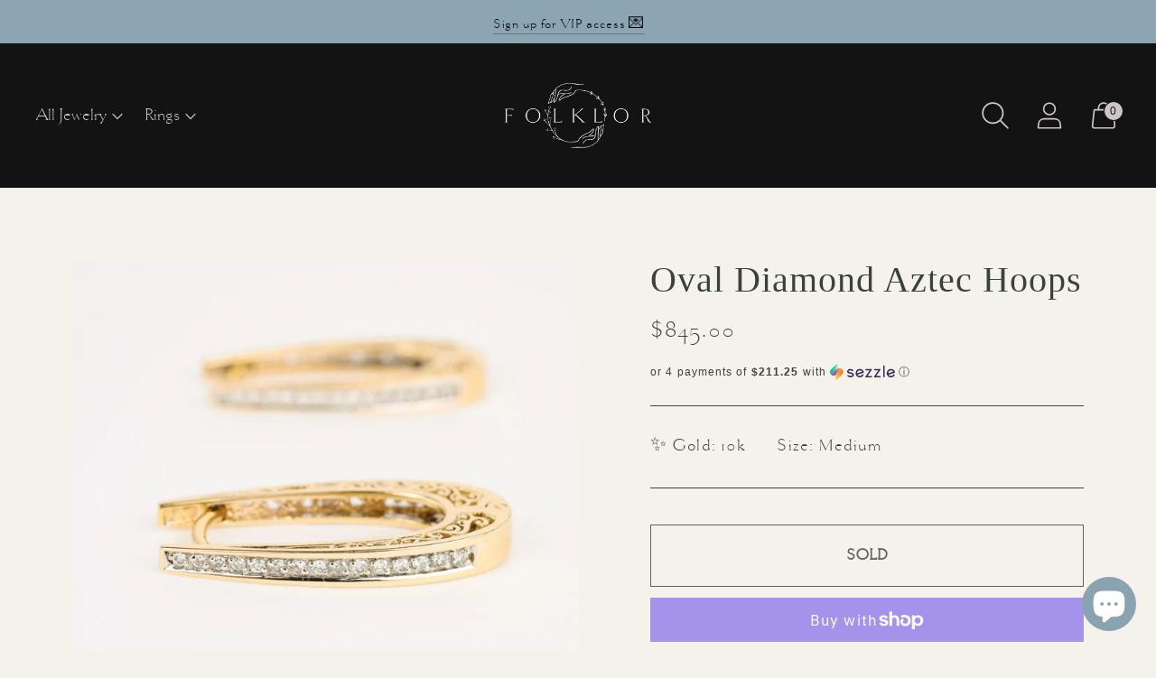

--- FILE ---
content_type: text/html; charset=utf-8
request_url: https://folklor.ca/products/oval-diamond-aztec-hoops
body_size: 34958
content:















<!doctype html>

<!--
      ___                       ___           ___           ___
     /  /\                     /__/\         /  /\         /  /\
    /  /:/_                    \  \:\       /  /:/        /  /::\
   /  /:/ /\  ___     ___       \  \:\     /  /:/        /  /:/\:\
  /  /:/ /:/ /__/\   /  /\  ___  \  \:\   /  /:/  ___   /  /:/  \:\
 /__/:/ /:/  \  \:\ /  /:/ /__/\  \__\:\ /__/:/  /  /\ /__/:/ \__\:\
 \  \:\/:/    \  \:\  /:/  \  \:\ /  /:/ \  \:\ /  /:/ \  \:\ /  /:/
  \  \::/      \  \:\/:/    \  \:\  /:/   \  \:\  /:/   \  \:\  /:/
   \  \:\       \  \::/      \  \:\/:/     \  \:\/:/     \  \:\/:/
    \  \:\       \__\/        \  \::/       \  \::/       \  \::/
     \__\/                     \__\/         \__\/         \__\/

--------------------------------------------------------------------
#  Spark v2.6.1
#  Documentation: https://fluorescent.co/help/spark/
#  Purchase: https://themes.shopify.com/themes/spark/
#  A product by Fluorescent: https://fluorescent.co/
--------------------------------------------------------------------

-->

<html class="no-js" lang="en" style="--announcement-height: 1px;">
<head>

<!-- Google Tag Manager -->
<script>(function(w,d,s,l,i){w[l]=w[l]||[];w[l].push({'gtm.start':
new Date().getTime(),event:'gtm.js'});var f=d.getElementsByTagName(s)[0],
j=d.createElement(s),dl=l!='dataLayer'?'&l='+l:'';j.async=true;j.src=
'https://www.googletagmanager.com/gtm.js?id='+i+dl;f.parentNode.insertBefore(j,f);
})(window,document,'script','dataLayer','GTM-T55L57V');</script>
<!-- End Google Tag Manager -->
  
  <!-- Google tag (gtag.js) -->
<script async src="https://www.googletagmanager.com/gtag/js?id=G-5QR5B7NTDN"></script>
<script>

  window.dataLayer = window.dataLayer || [];
  function gtag(){dataLayer.push(arguments);}
  gtag('js', new Date());

  gtag('config', 'G-5QR5B7NTDN');
</script>
  <meta charset="UTF-8">
  <meta http-equiv="X-UA-Compatible" content="IE=edge,chrome=1">
  <meta name="viewport" content="width=device-width,initial-scale=1">
  <link rel="canonical" href="https://folklor.ca/products/oval-diamond-aztec-hoops">
  <link rel="preconnect" href="https://cdn.shopify.com" crossorigin><link rel="shortcut icon" href="//folklor.ca/cdn/shop/files/F_a47fe8ca-d733-498f-84c5-f1e0950aaf8b_32x32.png?v=1651514246" type="image/png"><title>Oval Diamond Aztec Hoops
&ndash; Folklor</title><meta name="description" content="Powerful and sacrosanct. There is importance to these Diamond and Gold Aztec hoops. The wonder of their intricate detail decorated with a scintillating line-up of diamonds.  Awe-inspiring in design, these hoops highlight the glory of preloved.  *Comes with an independent appraisal for $1,500.00">





  
  
  
  
  




<meta name="description" content="Powerful and sacrosanct. There is importance to these Diamond and Gold Aztec hoops. The wonder of their intricate detail decorated with a scintillating line-up of diamonds.  Awe-inspiring in design, these hoops highlight the glory of preloved.  *Comes with an independent appraisal for $1,500.00" />
<meta property="og:url" content="https://folklor.ca/products/oval-diamond-aztec-hoops">
<meta property="og:site_name" content="Folklor">
<meta property="og:type" content="product">
<meta property="og:title" content="Oval Diamond Aztec Hoops">
<meta property="og:description" content="Powerful and sacrosanct. There is importance to these Diamond and Gold Aztec hoops. The wonder of their intricate detail decorated with a scintillating line-up of diamonds.  Awe-inspiring in design, these hoops highlight the glory of preloved.  *Comes with an independent appraisal for $1,500.00">
<meta property="og:image" content="http://folklor.ca/cdn/shop/files/Folklor-vintage-jewelry-and-accessories-15016_1024x.jpg?v=1683545767">
<meta property="og:image:secure_url" content="https://folklor.ca/cdn/shop/files/Folklor-vintage-jewelry-and-accessories-15016_1024x.jpg?v=1683545767">
<meta property="og:price:amount" content="845.00">
<meta property="og:price:currency" content="CAD">

<meta name="twitter:title" content="Oval Diamond Aztec Hoops">
<meta name="twitter:description" content="Powerful and sacrosanct. There is importance to these Diamond and Gold Aztec hoops. The wonder of their intricate detail decorated with a scintillating line-up of diamonds.  Awe-inspiring in design, these hoops highlight the glory of preloved.  *Comes with an independent appraisal for $1,500.00">
<meta name="twitter:card" content="summary_large_image">
<meta name="twitter:image" content="https://folklor.ca/cdn/shop/files/Folklor-vintage-jewelry-and-accessories-15016_1024x.jpg?v=1683545767">
<meta name="twitter:image:width" content="480">
<meta name="twitter:image:height" content="480">


  <script>
  console.log('Spark v2.6.1 by Fluorescent');

  document.documentElement.className = document.documentElement.className.replace('no-js', '');

  window.theme = {
    version: 'v2.6.1',
    moneyFormat: "${{amount}}",
    strings: {
      name: "Folklor",
      accessibility: {
        play_video: "Play",
        pause_video: "Pause"
      },
      product: {
        no_shipping_rates: "Shipping rate unavailable",
        country_placeholder: "Country\/Region",
        review: "Write a review"
      },
      products: {
        product: {
          unavailable: "Unavailable",
          unitPrice: "Unit price",
          unitPriceSeparator: "per",
          sku: "SKU"
        }
      },
      quickCart: {
        addProductQuantity: "Subtract product quantity",
        removeProductQuantity: "Add product quantity",
        removeProduct: "Remove",
        quantity: "Quantity"
      }
    },
    routes: {
      root: "/",
      cart: {
        base: "/cart",
        add: "/cart/add",
        change: "/cart/change",
        clear: "/cart/clear",
        // Manual routes until Shopify adds support
        shipping: "/cart/shipping_rates",
      },
      // Manual routes until Shopify adds support
      products: "/products",
      productRecommendations: "/recommendations/products",
      predictive_search_url: '/search/suggest'
    },
  }

  
</script>

  <style>
  
  
  
  
  
  
  
  
  @font-face {
    font-family: 'goldenbookosf_lightregular';
    src: url('https://cdn.shopify.com/s/files/1/0067/2510/7768/files/goldenbookosf_light_regular-webfont.woff2?v=1657201196') format('woff2'),
         url('https://cdn.shopify.com/s/files/1/0067/2510/7768/files/goldenbookosf_light_regular-webfont.woff?v=1657201196') format('woff');
    font-weight: normal;
    font-style: normal;
    font-display: swap;
  }

  :root {
    --color-text: #3a433a;
    --color-text-meta: rgba(58, 67, 58, 0.6);
    --color-text-link: #3a433a;
    --color-text-error: #C71B1B;
    --color-text-success: #21b646;

    --color-background: #f5f2eb;
    --color-background-transparent: rgba(245, 242, 235, 0.8);
    --color-border: #3a433a;
    --color-overlay: #a2827b;
    --color-overlay-transparent: rgba(162, 130, 123, 0.6);

    --color-background-meta: #eee9dd;
    --color-background-darker-meta: #e5decc;
    --color-foreground-meta: rgba(58, 67, 58, 0.6);

    --color-border-input: #3a433a;
    --color-text-input: #3a433a;

    --color-background-button: #131313;
    --color-background-button-hover: #464646;
    --color-text-button: #e8d9d6;
    --color-icon: rgba(58, 67, 58, 0.4);
    --color-icon-darker: rgba(58, 67, 58, 0.6);

    --color-background-sale-badge: #a2827b;
    --color-text-sale-badge: #ffffff;
    --color-background-sold-badge: #3a433a;
    --color-text-sold-badge: #f5f2f1;

    --color-background-contrast: #e8d9d6;
    --color-background-meta-contrast: #e1cdc9;
    --color-background-darker-meta-contrast: #d8beb9;
    --color-foreground-meta-contrast: rgba(58, 67, 58, 0.6);
    --color-text-contrast: #3a433a;
    --color-text-meta-contrast: rgba(58, 67, 58, 0.6);
    --color-border-contrast: #e8d9d6;
    --color-background-button-contrast: #000000;
    --color-background-button-hover-contrast: #333333;
    --color-text-button-contrast: #ffffff;
    --color-text-link-contrast: #000000;

    --color-text-header: #cec6c6;
    --color-background-header: #131313;
    --color-background-header-transparent: rgba(19, 19, 19, 0);
    --color-icon-header: #cec6c6;
    --color-shadow-header: rgba(0, 0, 0, 0.15);

    --color-background-footer: #f5f2f1;
    --color-text-footer: #3a433a;

    --color-text-popover: #3a433a;
    --color-text-meta-popover: rgba(58, 67, 58, 0.6);
    --color-background-popover: #f5f2f1;
    --color-background-meta-popover: #ece7e5;
    --color-background-darker-meta-popover: #e1d9d6;
    --color-background-button-popover: #3a433a;
    --color-background-button-hover-popover: #0b0c0b;
    --color-text-button-popover: #f5f2f1;
    --color-border-popover: #3D3D3D;
    --color-border-meta-popover: #0a0a0a;

    --button-style: uppercase;
    --button-shape: 0;

    --font-logo: Garamond, Baskerville, Caslon, serif;
    --font-logo-weight: 400;
    --font-logo-style: normal;
    --logo-font-size: 43px;
    --logo-text-transform: none;
    --logo-letter-spacing: 0.0em;

    --font-heading: Garamond, Baskerville, Caslon, serif;
    --font-heading-weight: 400;
    --font-heading-style: normal;
    --font-heading-light-weight: light;
    --font-heading-text-transform: none;
    --font-heading-base-letter-spacing: 0.025em;
    --font-heading-base-size: 40px;

      --font-body: goldenbookosf_lightregular, Garamond, Baskerville, Caslon, serif;
    --font-body-weight: 400;
    --font-body-style: normal;
    --font-body-italic: italic;
    --font-body-bold-weight: 700;
    --font-body-base-letter-spacing: 0.05em;
    --font-body-base-size: 22px;
    --font-body-base-line-height: 1.56;

    --font-product-title-text-transform: uppercase;
    --font-product-title-base-letter-spacing: 0.05em;

    /* Typography */
    --font-size-heading-1-large: 53px;
    --line-height-heading-1-large: 44;

    --font-size-heading-1-base: 40px;
    --line-height-heading-1-base: 1.08;

    --font-size-heading-2-large: 30px;
    --line-height-heading-2-large: 1.22;

    --font-size-heading-2-base: 23px;
    --line-height-heading-2-base: 1.29;

    --font-size-heading-3-base: 20px;
    --line-height-heading-3-base: 1.33;

    --font-size-heading-4-base: 17px;
    --line-height-heading-4-base: 1.4;

    --font-size-body-large: 29px;
    --line-height-body-large: 1.5;

    --font-size-body-base: 22px;
    --line-height-body-base:  1.56;

    --font-size-body-small: 20px;
    --line-height-body-small: 1.75;

    --font-size-body-x-small: 17px;
    --line-height-body-x-small: 1.85;

    /* Shopify pay specific */
    --payment-terms-background-color: #eee9dd;
  }
</style>
  <link href="//folklor.ca/cdn/shop/t/62/assets/theme.css?v=85857187820651730021669808166" rel="stylesheet" type="text/css" media="all" />

  
  <script>window.performance && window.performance.mark && window.performance.mark('shopify.content_for_header.start');</script><meta name="google-site-verification" content="R7pVyUXaAOdcc5aBflAbziadR-47tWiuRhKKhW4pOdM">
<meta name="facebook-domain-verification" content="eo8njrdhkrhynmaj2wxtqjzqybulmz">
<meta id="shopify-digital-wallet" name="shopify-digital-wallet" content="/6725107768/digital_wallets/dialog">
<meta name="shopify-checkout-api-token" content="ce323482a3f64e7ae21e17ae3bfe3661">
<link rel="alternate" type="application/json+oembed" href="https://folklor.ca/products/oval-diamond-aztec-hoops.oembed">
<script async="async" src="/checkouts/internal/preloads.js?locale=en-CA"></script>
<link rel="preconnect" href="https://shop.app" crossorigin="anonymous">
<script async="async" src="https://shop.app/checkouts/internal/preloads.js?locale=en-CA&shop_id=6725107768" crossorigin="anonymous"></script>
<script id="apple-pay-shop-capabilities" type="application/json">{"shopId":6725107768,"countryCode":"CA","currencyCode":"CAD","merchantCapabilities":["supports3DS"],"merchantId":"gid:\/\/shopify\/Shop\/6725107768","merchantName":"Folklor","requiredBillingContactFields":["postalAddress","email","phone"],"requiredShippingContactFields":["postalAddress","email","phone"],"shippingType":"shipping","supportedNetworks":["visa","masterCard","amex","discover","interac","jcb"],"total":{"type":"pending","label":"Folklor","amount":"1.00"},"shopifyPaymentsEnabled":true,"supportsSubscriptions":true}</script>
<script id="shopify-features" type="application/json">{"accessToken":"ce323482a3f64e7ae21e17ae3bfe3661","betas":["rich-media-storefront-analytics"],"domain":"folklor.ca","predictiveSearch":true,"shopId":6725107768,"locale":"en"}</script>
<script>var Shopify = Shopify || {};
Shopify.shop = "folklore-designs.myshopify.com";
Shopify.locale = "en";
Shopify.currency = {"active":"CAD","rate":"1.0"};
Shopify.country = "CA";
Shopify.theme = {"name":"Copy of Spark (Newest Version)","id":130689859640,"schema_name":"Spark","schema_version":"2.6.1","theme_store_id":911,"role":"main"};
Shopify.theme.handle = "null";
Shopify.theme.style = {"id":null,"handle":null};
Shopify.cdnHost = "folklor.ca/cdn";
Shopify.routes = Shopify.routes || {};
Shopify.routes.root = "/";</script>
<script type="module">!function(o){(o.Shopify=o.Shopify||{}).modules=!0}(window);</script>
<script>!function(o){function n(){var o=[];function n(){o.push(Array.prototype.slice.apply(arguments))}return n.q=o,n}var t=o.Shopify=o.Shopify||{};t.loadFeatures=n(),t.autoloadFeatures=n()}(window);</script>
<script>
  window.ShopifyPay = window.ShopifyPay || {};
  window.ShopifyPay.apiHost = "shop.app\/pay";
  window.ShopifyPay.redirectState = null;
</script>
<script id="shop-js-analytics" type="application/json">{"pageType":"product"}</script>
<script defer="defer" async type="module" src="//folklor.ca/cdn/shopifycloud/shop-js/modules/v2/client.init-shop-cart-sync_BT-GjEfc.en.esm.js"></script>
<script defer="defer" async type="module" src="//folklor.ca/cdn/shopifycloud/shop-js/modules/v2/chunk.common_D58fp_Oc.esm.js"></script>
<script defer="defer" async type="module" src="//folklor.ca/cdn/shopifycloud/shop-js/modules/v2/chunk.modal_xMitdFEc.esm.js"></script>
<script type="module">
  await import("//folklor.ca/cdn/shopifycloud/shop-js/modules/v2/client.init-shop-cart-sync_BT-GjEfc.en.esm.js");
await import("//folklor.ca/cdn/shopifycloud/shop-js/modules/v2/chunk.common_D58fp_Oc.esm.js");
await import("//folklor.ca/cdn/shopifycloud/shop-js/modules/v2/chunk.modal_xMitdFEc.esm.js");

  window.Shopify.SignInWithShop?.initShopCartSync?.({"fedCMEnabled":true,"windoidEnabled":true});

</script>
<script>
  window.Shopify = window.Shopify || {};
  if (!window.Shopify.featureAssets) window.Shopify.featureAssets = {};
  window.Shopify.featureAssets['shop-js'] = {"shop-cart-sync":["modules/v2/client.shop-cart-sync_DZOKe7Ll.en.esm.js","modules/v2/chunk.common_D58fp_Oc.esm.js","modules/v2/chunk.modal_xMitdFEc.esm.js"],"init-fed-cm":["modules/v2/client.init-fed-cm_B6oLuCjv.en.esm.js","modules/v2/chunk.common_D58fp_Oc.esm.js","modules/v2/chunk.modal_xMitdFEc.esm.js"],"shop-cash-offers":["modules/v2/client.shop-cash-offers_D2sdYoxE.en.esm.js","modules/v2/chunk.common_D58fp_Oc.esm.js","modules/v2/chunk.modal_xMitdFEc.esm.js"],"shop-login-button":["modules/v2/client.shop-login-button_QeVjl5Y3.en.esm.js","modules/v2/chunk.common_D58fp_Oc.esm.js","modules/v2/chunk.modal_xMitdFEc.esm.js"],"pay-button":["modules/v2/client.pay-button_DXTOsIq6.en.esm.js","modules/v2/chunk.common_D58fp_Oc.esm.js","modules/v2/chunk.modal_xMitdFEc.esm.js"],"shop-button":["modules/v2/client.shop-button_DQZHx9pm.en.esm.js","modules/v2/chunk.common_D58fp_Oc.esm.js","modules/v2/chunk.modal_xMitdFEc.esm.js"],"avatar":["modules/v2/client.avatar_BTnouDA3.en.esm.js"],"init-windoid":["modules/v2/client.init-windoid_CR1B-cfM.en.esm.js","modules/v2/chunk.common_D58fp_Oc.esm.js","modules/v2/chunk.modal_xMitdFEc.esm.js"],"init-shop-for-new-customer-accounts":["modules/v2/client.init-shop-for-new-customer-accounts_C_vY_xzh.en.esm.js","modules/v2/client.shop-login-button_QeVjl5Y3.en.esm.js","modules/v2/chunk.common_D58fp_Oc.esm.js","modules/v2/chunk.modal_xMitdFEc.esm.js"],"init-shop-email-lookup-coordinator":["modules/v2/client.init-shop-email-lookup-coordinator_BI7n9ZSv.en.esm.js","modules/v2/chunk.common_D58fp_Oc.esm.js","modules/v2/chunk.modal_xMitdFEc.esm.js"],"init-shop-cart-sync":["modules/v2/client.init-shop-cart-sync_BT-GjEfc.en.esm.js","modules/v2/chunk.common_D58fp_Oc.esm.js","modules/v2/chunk.modal_xMitdFEc.esm.js"],"shop-toast-manager":["modules/v2/client.shop-toast-manager_DiYdP3xc.en.esm.js","modules/v2/chunk.common_D58fp_Oc.esm.js","modules/v2/chunk.modal_xMitdFEc.esm.js"],"init-customer-accounts":["modules/v2/client.init-customer-accounts_D9ZNqS-Q.en.esm.js","modules/v2/client.shop-login-button_QeVjl5Y3.en.esm.js","modules/v2/chunk.common_D58fp_Oc.esm.js","modules/v2/chunk.modal_xMitdFEc.esm.js"],"init-customer-accounts-sign-up":["modules/v2/client.init-customer-accounts-sign-up_iGw4briv.en.esm.js","modules/v2/client.shop-login-button_QeVjl5Y3.en.esm.js","modules/v2/chunk.common_D58fp_Oc.esm.js","modules/v2/chunk.modal_xMitdFEc.esm.js"],"shop-follow-button":["modules/v2/client.shop-follow-button_CqMgW2wH.en.esm.js","modules/v2/chunk.common_D58fp_Oc.esm.js","modules/v2/chunk.modal_xMitdFEc.esm.js"],"checkout-modal":["modules/v2/client.checkout-modal_xHeaAweL.en.esm.js","modules/v2/chunk.common_D58fp_Oc.esm.js","modules/v2/chunk.modal_xMitdFEc.esm.js"],"shop-login":["modules/v2/client.shop-login_D91U-Q7h.en.esm.js","modules/v2/chunk.common_D58fp_Oc.esm.js","modules/v2/chunk.modal_xMitdFEc.esm.js"],"lead-capture":["modules/v2/client.lead-capture_BJmE1dJe.en.esm.js","modules/v2/chunk.common_D58fp_Oc.esm.js","modules/v2/chunk.modal_xMitdFEc.esm.js"],"payment-terms":["modules/v2/client.payment-terms_Ci9AEqFq.en.esm.js","modules/v2/chunk.common_D58fp_Oc.esm.js","modules/v2/chunk.modal_xMitdFEc.esm.js"]};
</script>
<script>(function() {
  var isLoaded = false;
  function asyncLoad() {
    if (isLoaded) return;
    isLoaded = true;
    var urls = ["https:\/\/d3hw6dc1ow8pp2.cloudfront.net\/reviewsWidget.min.js?shop=folklore-designs.myshopify.com","https:\/\/services.nofraud.com\/js\/device.js?shop=folklore-designs.myshopify.com","https:\/\/na.shgcdn3.com\/collector.js?shop=folklore-designs.myshopify.com","https:\/\/app.logoshowcase.co\/extension\/app.js?ls_version=1.0.3\u0026shop=folklore-designs.myshopify.com","https:\/\/js.smile.io\/v1\/smile-shopify.js?shop=folklore-designs.myshopify.com","https:\/\/cdn.rebuyengine.com\/onsite\/js\/rebuy.js?shop=folklore-designs.myshopify.com"];
    for (var i = 0; i < urls.length; i++) {
      var s = document.createElement('script');
      s.type = 'text/javascript';
      s.async = true;
      s.src = urls[i];
      var x = document.getElementsByTagName('script')[0];
      x.parentNode.insertBefore(s, x);
    }
  };
  if(window.attachEvent) {
    window.attachEvent('onload', asyncLoad);
  } else {
    window.addEventListener('load', asyncLoad, false);
  }
})();</script>
<script id="__st">var __st={"a":6725107768,"offset":-18000,"reqid":"48e0c69c-d2e6-45e2-bc97-4f089782a67f-1769151502","pageurl":"folklor.ca\/products\/oval-diamond-aztec-hoops","u":"3c19f8cbc8e7","p":"product","rtyp":"product","rid":7916913983544};</script>
<script>window.ShopifyPaypalV4VisibilityTracking = true;</script>
<script id="captcha-bootstrap">!function(){'use strict';const t='contact',e='account',n='new_comment',o=[[t,t],['blogs',n],['comments',n],[t,'customer']],c=[[e,'customer_login'],[e,'guest_login'],[e,'recover_customer_password'],[e,'create_customer']],r=t=>t.map((([t,e])=>`form[action*='/${t}']:not([data-nocaptcha='true']) input[name='form_type'][value='${e}']`)).join(','),a=t=>()=>t?[...document.querySelectorAll(t)].map((t=>t.form)):[];function s(){const t=[...o],e=r(t);return a(e)}const i='password',u='form_key',d=['recaptcha-v3-token','g-recaptcha-response','h-captcha-response',i],f=()=>{try{return window.sessionStorage}catch{return}},m='__shopify_v',_=t=>t.elements[u];function p(t,e,n=!1){try{const o=window.sessionStorage,c=JSON.parse(o.getItem(e)),{data:r}=function(t){const{data:e,action:n}=t;return t[m]||n?{data:e,action:n}:{data:t,action:n}}(c);for(const[e,n]of Object.entries(r))t.elements[e]&&(t.elements[e].value=n);n&&o.removeItem(e)}catch(o){console.error('form repopulation failed',{error:o})}}const l='form_type',E='cptcha';function T(t){t.dataset[E]=!0}const w=window,h=w.document,L='Shopify',v='ce_forms',y='captcha';let A=!1;((t,e)=>{const n=(g='f06e6c50-85a8-45c8-87d0-21a2b65856fe',I='https://cdn.shopify.com/shopifycloud/storefront-forms-hcaptcha/ce_storefront_forms_captcha_hcaptcha.v1.5.2.iife.js',D={infoText:'Protected by hCaptcha',privacyText:'Privacy',termsText:'Terms'},(t,e,n)=>{const o=w[L][v],c=o.bindForm;if(c)return c(t,g,e,D).then(n);var r;o.q.push([[t,g,e,D],n]),r=I,A||(h.body.append(Object.assign(h.createElement('script'),{id:'captcha-provider',async:!0,src:r})),A=!0)});var g,I,D;w[L]=w[L]||{},w[L][v]=w[L][v]||{},w[L][v].q=[],w[L][y]=w[L][y]||{},w[L][y].protect=function(t,e){n(t,void 0,e),T(t)},Object.freeze(w[L][y]),function(t,e,n,w,h,L){const[v,y,A,g]=function(t,e,n){const i=e?o:[],u=t?c:[],d=[...i,...u],f=r(d),m=r(i),_=r(d.filter((([t,e])=>n.includes(e))));return[a(f),a(m),a(_),s()]}(w,h,L),I=t=>{const e=t.target;return e instanceof HTMLFormElement?e:e&&e.form},D=t=>v().includes(t);t.addEventListener('submit',(t=>{const e=I(t);if(!e)return;const n=D(e)&&!e.dataset.hcaptchaBound&&!e.dataset.recaptchaBound,o=_(e),c=g().includes(e)&&(!o||!o.value);(n||c)&&t.preventDefault(),c&&!n&&(function(t){try{if(!f())return;!function(t){const e=f();if(!e)return;const n=_(t);if(!n)return;const o=n.value;o&&e.removeItem(o)}(t);const e=Array.from(Array(32),(()=>Math.random().toString(36)[2])).join('');!function(t,e){_(t)||t.append(Object.assign(document.createElement('input'),{type:'hidden',name:u})),t.elements[u].value=e}(t,e),function(t,e){const n=f();if(!n)return;const o=[...t.querySelectorAll(`input[type='${i}']`)].map((({name:t})=>t)),c=[...d,...o],r={};for(const[a,s]of new FormData(t).entries())c.includes(a)||(r[a]=s);n.setItem(e,JSON.stringify({[m]:1,action:t.action,data:r}))}(t,e)}catch(e){console.error('failed to persist form',e)}}(e),e.submit())}));const S=(t,e)=>{t&&!t.dataset[E]&&(n(t,e.some((e=>e===t))),T(t))};for(const o of['focusin','change'])t.addEventListener(o,(t=>{const e=I(t);D(e)&&S(e,y())}));const B=e.get('form_key'),M=e.get(l),P=B&&M;t.addEventListener('DOMContentLoaded',(()=>{const t=y();if(P)for(const e of t)e.elements[l].value===M&&p(e,B);[...new Set([...A(),...v().filter((t=>'true'===t.dataset.shopifyCaptcha))])].forEach((e=>S(e,t)))}))}(h,new URLSearchParams(w.location.search),n,t,e,['guest_login'])})(!0,!0)}();</script>
<script integrity="sha256-4kQ18oKyAcykRKYeNunJcIwy7WH5gtpwJnB7kiuLZ1E=" data-source-attribution="shopify.loadfeatures" defer="defer" src="//folklor.ca/cdn/shopifycloud/storefront/assets/storefront/load_feature-a0a9edcb.js" crossorigin="anonymous"></script>
<script crossorigin="anonymous" defer="defer" src="//folklor.ca/cdn/shopifycloud/storefront/assets/shopify_pay/storefront-65b4c6d7.js?v=20250812"></script>
<script data-source-attribution="shopify.dynamic_checkout.dynamic.init">var Shopify=Shopify||{};Shopify.PaymentButton=Shopify.PaymentButton||{isStorefrontPortableWallets:!0,init:function(){window.Shopify.PaymentButton.init=function(){};var t=document.createElement("script");t.src="https://folklor.ca/cdn/shopifycloud/portable-wallets/latest/portable-wallets.en.js",t.type="module",document.head.appendChild(t)}};
</script>
<script data-source-attribution="shopify.dynamic_checkout.buyer_consent">
  function portableWalletsHideBuyerConsent(e){var t=document.getElementById("shopify-buyer-consent"),n=document.getElementById("shopify-subscription-policy-button");t&&n&&(t.classList.add("hidden"),t.setAttribute("aria-hidden","true"),n.removeEventListener("click",e))}function portableWalletsShowBuyerConsent(e){var t=document.getElementById("shopify-buyer-consent"),n=document.getElementById("shopify-subscription-policy-button");t&&n&&(t.classList.remove("hidden"),t.removeAttribute("aria-hidden"),n.addEventListener("click",e))}window.Shopify?.PaymentButton&&(window.Shopify.PaymentButton.hideBuyerConsent=portableWalletsHideBuyerConsent,window.Shopify.PaymentButton.showBuyerConsent=portableWalletsShowBuyerConsent);
</script>
<script>
  function portableWalletsCleanup(e){e&&e.src&&console.error("Failed to load portable wallets script "+e.src);var t=document.querySelectorAll("shopify-accelerated-checkout .shopify-payment-button__skeleton, shopify-accelerated-checkout-cart .wallet-cart-button__skeleton"),e=document.getElementById("shopify-buyer-consent");for(let e=0;e<t.length;e++)t[e].remove();e&&e.remove()}function portableWalletsNotLoadedAsModule(e){e instanceof ErrorEvent&&"string"==typeof e.message&&e.message.includes("import.meta")&&"string"==typeof e.filename&&e.filename.includes("portable-wallets")&&(window.removeEventListener("error",portableWalletsNotLoadedAsModule),window.Shopify.PaymentButton.failedToLoad=e,"loading"===document.readyState?document.addEventListener("DOMContentLoaded",window.Shopify.PaymentButton.init):window.Shopify.PaymentButton.init())}window.addEventListener("error",portableWalletsNotLoadedAsModule);
</script>

<script type="module" src="https://folklor.ca/cdn/shopifycloud/portable-wallets/latest/portable-wallets.en.js" onError="portableWalletsCleanup(this)" crossorigin="anonymous"></script>
<script nomodule>
  document.addEventListener("DOMContentLoaded", portableWalletsCleanup);
</script>

<script id='scb4127' type='text/javascript' async='' src='https://folklor.ca/cdn/shopifycloud/privacy-banner/storefront-banner.js'></script><link id="shopify-accelerated-checkout-styles" rel="stylesheet" media="screen" href="https://folklor.ca/cdn/shopifycloud/portable-wallets/latest/accelerated-checkout-backwards-compat.css" crossorigin="anonymous">
<style id="shopify-accelerated-checkout-cart">
        #shopify-buyer-consent {
  margin-top: 1em;
  display: inline-block;
  width: 100%;
}

#shopify-buyer-consent.hidden {
  display: none;
}

#shopify-subscription-policy-button {
  background: none;
  border: none;
  padding: 0;
  text-decoration: underline;
  font-size: inherit;
  cursor: pointer;
}

#shopify-subscription-policy-button::before {
  box-shadow: none;
}

      </style>

<script>window.performance && window.performance.mark && window.performance.mark('shopify.content_for_header.end');</script>
  





  <script type="text/javascript">
    
      window.__shgMoneyFormat = window.__shgMoneyFormat || {"AUD":{"currency":"AUD","currency_symbol":"$","currency_symbol_location":"left","decimal_places":2,"decimal_separator":".","thousands_separator":","},"CAD":{"currency":"CAD","currency_symbol":"$","currency_symbol_location":"left","decimal_places":2,"decimal_separator":".","thousands_separator":","},"EUR":{"currency":"EUR","currency_symbol":"€","currency_symbol_location":"left","decimal_places":2,"decimal_separator":".","thousands_separator":","},"GBP":{"currency":"GBP","currency_symbol":"£","currency_symbol_location":"left","decimal_places":2,"decimal_separator":".","thousands_separator":","},"USD":{"currency":"USD","currency_symbol":"$","currency_symbol_location":"left","decimal_places":2,"decimal_separator":".","thousands_separator":","}};
    
    window.__shgCurrentCurrencyCode = window.__shgCurrentCurrencyCode || {
      currency: "CAD",
      currency_symbol: "$",
      decimal_separator: ".",
      thousands_separator: ",",
      decimal_places: 2,
      currency_symbol_location: "left"
    };
  </script>




  

<script type="text/javascript">
  
    window.SHG_CUSTOMER = null;
  
</script>







<!-- BEGIN app block: shopify://apps/okendo/blocks/theme-settings/bb689e69-ea70-4661-8fb7-ad24a2e23c29 --><!-- BEGIN app snippet: header-metafields -->









    <link href="https://d3hw6dc1ow8pp2.cloudfront.net/styles/main.min.css" rel="stylesheet" type="text/css">
<style type="text/css">
.okeReviews .okeReviews-reviewsWidget-header-controls-writeReview {
        display: inline-block;
    }
    .okeReviews .okeReviews-reviewsWidget.is-okeReviews-empty {
        display: block;
    }
</style>
<script type="application/json" id="oke-reviews-settings">
{"analyticsSettings":{"provider":"ua"},"disableInitialReviewsFetchOnProducts":false,"filtersEnabled":false,"initialReviewDisplayCount":5,"locale":"en","omitMicrodata":true,"reviewSortOrder":"rating","subscriberId":"572d61d1-7ac4-4e66-b918-d518ca7b473d","widgetTemplateId":"default","recorderPlus":true,"recorderQandaPlus":true}
</script>

    <link rel="stylesheet" type="text/css" href="https://dov7r31oq5dkj.cloudfront.net/572d61d1-7ac4-4e66-b918-d518ca7b473d/widget-style-customisations.css?v=4223e1f9-8517-4bff-b37d-c4e5e6c09658">




    
        <script type="application/json" id="oke-surveys-settings">{"subscriberId":"572d61d1-7ac4-4e66-b918-d518ca7b473d","style":{}}</script><script src="https://surveys.okendo.io/js/client-setup.js" async></script>
    
    










<!-- END app snippet -->

<!-- BEGIN app snippet: widget-plus-initialisation-script -->




<!-- END app snippet -->


<!-- END app block --><script src="https://cdn.shopify.com/extensions/60de0b98-b80e-45e9-8a6a-3109ed7982d8/forms-2296/assets/shopify-forms-loader.js" type="text/javascript" defer="defer"></script>
<script src="https://cdn.shopify.com/extensions/e8878072-2f6b-4e89-8082-94b04320908d/inbox-1254/assets/inbox-chat-loader.js" type="text/javascript" defer="defer"></script>
<link href="https://monorail-edge.shopifysvc.com" rel="dns-prefetch">
<script>(function(){if ("sendBeacon" in navigator && "performance" in window) {try {var session_token_from_headers = performance.getEntriesByType('navigation')[0].serverTiming.find(x => x.name == '_s').description;} catch {var session_token_from_headers = undefined;}var session_cookie_matches = document.cookie.match(/_shopify_s=([^;]*)/);var session_token_from_cookie = session_cookie_matches && session_cookie_matches.length === 2 ? session_cookie_matches[1] : "";var session_token = session_token_from_headers || session_token_from_cookie || "";function handle_abandonment_event(e) {var entries = performance.getEntries().filter(function(entry) {return /monorail-edge.shopifysvc.com/.test(entry.name);});if (!window.abandonment_tracked && entries.length === 0) {window.abandonment_tracked = true;var currentMs = Date.now();var navigation_start = performance.timing.navigationStart;var payload = {shop_id: 6725107768,url: window.location.href,navigation_start,duration: currentMs - navigation_start,session_token,page_type: "product"};window.navigator.sendBeacon("https://monorail-edge.shopifysvc.com/v1/produce", JSON.stringify({schema_id: "online_store_buyer_site_abandonment/1.1",payload: payload,metadata: {event_created_at_ms: currentMs,event_sent_at_ms: currentMs}}));}}window.addEventListener('pagehide', handle_abandonment_event);}}());</script>
<script id="web-pixels-manager-setup">(function e(e,d,r,n,o){if(void 0===o&&(o={}),!Boolean(null===(a=null===(i=window.Shopify)||void 0===i?void 0:i.analytics)||void 0===a?void 0:a.replayQueue)){var i,a;window.Shopify=window.Shopify||{};var t=window.Shopify;t.analytics=t.analytics||{};var s=t.analytics;s.replayQueue=[],s.publish=function(e,d,r){return s.replayQueue.push([e,d,r]),!0};try{self.performance.mark("wpm:start")}catch(e){}var l=function(){var e={modern:/Edge?\/(1{2}[4-9]|1[2-9]\d|[2-9]\d{2}|\d{4,})\.\d+(\.\d+|)|Firefox\/(1{2}[4-9]|1[2-9]\d|[2-9]\d{2}|\d{4,})\.\d+(\.\d+|)|Chrom(ium|e)\/(9{2}|\d{3,})\.\d+(\.\d+|)|(Maci|X1{2}).+ Version\/(15\.\d+|(1[6-9]|[2-9]\d|\d{3,})\.\d+)([,.]\d+|)( \(\w+\)|)( Mobile\/\w+|) Safari\/|Chrome.+OPR\/(9{2}|\d{3,})\.\d+\.\d+|(CPU[ +]OS|iPhone[ +]OS|CPU[ +]iPhone|CPU IPhone OS|CPU iPad OS)[ +]+(15[._]\d+|(1[6-9]|[2-9]\d|\d{3,})[._]\d+)([._]\d+|)|Android:?[ /-](13[3-9]|1[4-9]\d|[2-9]\d{2}|\d{4,})(\.\d+|)(\.\d+|)|Android.+Firefox\/(13[5-9]|1[4-9]\d|[2-9]\d{2}|\d{4,})\.\d+(\.\d+|)|Android.+Chrom(ium|e)\/(13[3-9]|1[4-9]\d|[2-9]\d{2}|\d{4,})\.\d+(\.\d+|)|SamsungBrowser\/([2-9]\d|\d{3,})\.\d+/,legacy:/Edge?\/(1[6-9]|[2-9]\d|\d{3,})\.\d+(\.\d+|)|Firefox\/(5[4-9]|[6-9]\d|\d{3,})\.\d+(\.\d+|)|Chrom(ium|e)\/(5[1-9]|[6-9]\d|\d{3,})\.\d+(\.\d+|)([\d.]+$|.*Safari\/(?![\d.]+ Edge\/[\d.]+$))|(Maci|X1{2}).+ Version\/(10\.\d+|(1[1-9]|[2-9]\d|\d{3,})\.\d+)([,.]\d+|)( \(\w+\)|)( Mobile\/\w+|) Safari\/|Chrome.+OPR\/(3[89]|[4-9]\d|\d{3,})\.\d+\.\d+|(CPU[ +]OS|iPhone[ +]OS|CPU[ +]iPhone|CPU IPhone OS|CPU iPad OS)[ +]+(10[._]\d+|(1[1-9]|[2-9]\d|\d{3,})[._]\d+)([._]\d+|)|Android:?[ /-](13[3-9]|1[4-9]\d|[2-9]\d{2}|\d{4,})(\.\d+|)(\.\d+|)|Mobile Safari.+OPR\/([89]\d|\d{3,})\.\d+\.\d+|Android.+Firefox\/(13[5-9]|1[4-9]\d|[2-9]\d{2}|\d{4,})\.\d+(\.\d+|)|Android.+Chrom(ium|e)\/(13[3-9]|1[4-9]\d|[2-9]\d{2}|\d{4,})\.\d+(\.\d+|)|Android.+(UC? ?Browser|UCWEB|U3)[ /]?(15\.([5-9]|\d{2,})|(1[6-9]|[2-9]\d|\d{3,})\.\d+)\.\d+|SamsungBrowser\/(5\.\d+|([6-9]|\d{2,})\.\d+)|Android.+MQ{2}Browser\/(14(\.(9|\d{2,})|)|(1[5-9]|[2-9]\d|\d{3,})(\.\d+|))(\.\d+|)|K[Aa][Ii]OS\/(3\.\d+|([4-9]|\d{2,})\.\d+)(\.\d+|)/},d=e.modern,r=e.legacy,n=navigator.userAgent;return n.match(d)?"modern":n.match(r)?"legacy":"unknown"}(),u="modern"===l?"modern":"legacy",c=(null!=n?n:{modern:"",legacy:""})[u],f=function(e){return[e.baseUrl,"/wpm","/b",e.hashVersion,"modern"===e.buildTarget?"m":"l",".js"].join("")}({baseUrl:d,hashVersion:r,buildTarget:u}),m=function(e){var d=e.version,r=e.bundleTarget,n=e.surface,o=e.pageUrl,i=e.monorailEndpoint;return{emit:function(e){var a=e.status,t=e.errorMsg,s=(new Date).getTime(),l=JSON.stringify({metadata:{event_sent_at_ms:s},events:[{schema_id:"web_pixels_manager_load/3.1",payload:{version:d,bundle_target:r,page_url:o,status:a,surface:n,error_msg:t},metadata:{event_created_at_ms:s}}]});if(!i)return console&&console.warn&&console.warn("[Web Pixels Manager] No Monorail endpoint provided, skipping logging."),!1;try{return self.navigator.sendBeacon.bind(self.navigator)(i,l)}catch(e){}var u=new XMLHttpRequest;try{return u.open("POST",i,!0),u.setRequestHeader("Content-Type","text/plain"),u.send(l),!0}catch(e){return console&&console.warn&&console.warn("[Web Pixels Manager] Got an unhandled error while logging to Monorail."),!1}}}}({version:r,bundleTarget:l,surface:e.surface,pageUrl:self.location.href,monorailEndpoint:e.monorailEndpoint});try{o.browserTarget=l,function(e){var d=e.src,r=e.async,n=void 0===r||r,o=e.onload,i=e.onerror,a=e.sri,t=e.scriptDataAttributes,s=void 0===t?{}:t,l=document.createElement("script"),u=document.querySelector("head"),c=document.querySelector("body");if(l.async=n,l.src=d,a&&(l.integrity=a,l.crossOrigin="anonymous"),s)for(var f in s)if(Object.prototype.hasOwnProperty.call(s,f))try{l.dataset[f]=s[f]}catch(e){}if(o&&l.addEventListener("load",o),i&&l.addEventListener("error",i),u)u.appendChild(l);else{if(!c)throw new Error("Did not find a head or body element to append the script");c.appendChild(l)}}({src:f,async:!0,onload:function(){if(!function(){var e,d;return Boolean(null===(d=null===(e=window.Shopify)||void 0===e?void 0:e.analytics)||void 0===d?void 0:d.initialized)}()){var d=window.webPixelsManager.init(e)||void 0;if(d){var r=window.Shopify.analytics;r.replayQueue.forEach((function(e){var r=e[0],n=e[1],o=e[2];d.publishCustomEvent(r,n,o)})),r.replayQueue=[],r.publish=d.publishCustomEvent,r.visitor=d.visitor,r.initialized=!0}}},onerror:function(){return m.emit({status:"failed",errorMsg:"".concat(f," has failed to load")})},sri:function(e){var d=/^sha384-[A-Za-z0-9+/=]+$/;return"string"==typeof e&&d.test(e)}(c)?c:"",scriptDataAttributes:o}),m.emit({status:"loading"})}catch(e){m.emit({status:"failed",errorMsg:(null==e?void 0:e.message)||"Unknown error"})}}})({shopId: 6725107768,storefrontBaseUrl: "https://folklor.ca",extensionsBaseUrl: "https://extensions.shopifycdn.com/cdn/shopifycloud/web-pixels-manager",monorailEndpoint: "https://monorail-edge.shopifysvc.com/unstable/produce_batch",surface: "storefront-renderer",enabledBetaFlags: ["2dca8a86"],webPixelsConfigList: [{"id":"100368440","configuration":"{\"config\":\"{\\\"pixel_id\\\":\\\"G-5QR5B7NTDN\\\",\\\"target_country\\\":\\\"CA\\\",\\\"gtag_events\\\":[{\\\"type\\\":\\\"search\\\",\\\"action_label\\\":[\\\"G-5QR5B7NTDN\\\",\\\"AW-764545970\\\/LAN0CLzrqLkBELKXyOwC\\\"]},{\\\"type\\\":\\\"begin_checkout\\\",\\\"action_label\\\":[\\\"G-5QR5B7NTDN\\\",\\\"AW-764545970\\\/6RE4CLnrqLkBELKXyOwC\\\"]},{\\\"type\\\":\\\"view_item\\\",\\\"action_label\\\":[\\\"G-5QR5B7NTDN\\\",\\\"AW-764545970\\\/2m7wCLPrqLkBELKXyOwC\\\",\\\"MC-SG8GW03NLQ\\\"]},{\\\"type\\\":\\\"purchase\\\",\\\"action_label\\\":[\\\"G-5QR5B7NTDN\\\",\\\"AW-764545970\\\/P3ITCLDrqLkBELKXyOwC\\\",\\\"MC-SG8GW03NLQ\\\"]},{\\\"type\\\":\\\"page_view\\\",\\\"action_label\\\":[\\\"G-5QR5B7NTDN\\\",\\\"AW-764545970\\\/RpDlCK3rqLkBELKXyOwC\\\",\\\"MC-SG8GW03NLQ\\\"]},{\\\"type\\\":\\\"add_payment_info\\\",\\\"action_label\\\":[\\\"G-5QR5B7NTDN\\\",\\\"AW-764545970\\\/571gCL_rqLkBELKXyOwC\\\"]},{\\\"type\\\":\\\"add_to_cart\\\",\\\"action_label\\\":[\\\"G-5QR5B7NTDN\\\",\\\"AW-764545970\\\/6DV3CLbrqLkBELKXyOwC\\\"]}],\\\"enable_monitoring_mode\\\":false}\"}","eventPayloadVersion":"v1","runtimeContext":"OPEN","scriptVersion":"b2a88bafab3e21179ed38636efcd8a93","type":"APP","apiClientId":1780363,"privacyPurposes":[],"dataSharingAdjustments":{"protectedCustomerApprovalScopes":["read_customer_address","read_customer_email","read_customer_name","read_customer_personal_data","read_customer_phone"]}},{"id":"51216440","configuration":"{\"pixel_id\":\"795586987653841\",\"pixel_type\":\"facebook_pixel\",\"metaapp_system_user_token\":\"-\"}","eventPayloadVersion":"v1","runtimeContext":"OPEN","scriptVersion":"ca16bc87fe92b6042fbaa3acc2fbdaa6","type":"APP","apiClientId":2329312,"privacyPurposes":["ANALYTICS","MARKETING","SALE_OF_DATA"],"dataSharingAdjustments":{"protectedCustomerApprovalScopes":["read_customer_address","read_customer_email","read_customer_name","read_customer_personal_data","read_customer_phone"]}},{"id":"40534072","configuration":"{\"tagID\":\"2613368608706\"}","eventPayloadVersion":"v1","runtimeContext":"STRICT","scriptVersion":"18031546ee651571ed29edbe71a3550b","type":"APP","apiClientId":3009811,"privacyPurposes":["ANALYTICS","MARKETING","SALE_OF_DATA"],"dataSharingAdjustments":{"protectedCustomerApprovalScopes":["read_customer_address","read_customer_email","read_customer_name","read_customer_personal_data","read_customer_phone"]}},{"id":"6783032","configuration":"{\"myshopifyDomain\":\"folklore-designs.myshopify.com\"}","eventPayloadVersion":"v1","runtimeContext":"STRICT","scriptVersion":"23b97d18e2aa74363140dc29c9284e87","type":"APP","apiClientId":2775569,"privacyPurposes":["ANALYTICS","MARKETING","SALE_OF_DATA"],"dataSharingAdjustments":{"protectedCustomerApprovalScopes":["read_customer_address","read_customer_email","read_customer_name","read_customer_phone","read_customer_personal_data"]}},{"id":"35487800","eventPayloadVersion":"v1","runtimeContext":"LAX","scriptVersion":"1","type":"CUSTOM","privacyPurposes":["ANALYTICS"],"name":"Google Analytics tag (migrated)"},{"id":"shopify-app-pixel","configuration":"{}","eventPayloadVersion":"v1","runtimeContext":"STRICT","scriptVersion":"0450","apiClientId":"shopify-pixel","type":"APP","privacyPurposes":["ANALYTICS","MARKETING"]},{"id":"shopify-custom-pixel","eventPayloadVersion":"v1","runtimeContext":"LAX","scriptVersion":"0450","apiClientId":"shopify-pixel","type":"CUSTOM","privacyPurposes":["ANALYTICS","MARKETING"]}],isMerchantRequest: false,initData: {"shop":{"name":"Folklor","paymentSettings":{"currencyCode":"CAD"},"myshopifyDomain":"folklore-designs.myshopify.com","countryCode":"CA","storefrontUrl":"https:\/\/folklor.ca"},"customer":null,"cart":null,"checkout":null,"productVariants":[{"price":{"amount":845.0,"currencyCode":"CAD"},"product":{"title":"Oval Diamond Aztec Hoops","vendor":"Folklor","id":"7916913983544","untranslatedTitle":"Oval Diamond Aztec Hoops","url":"\/products\/oval-diamond-aztec-hoops","type":"hoops"},"id":"43556921638968","image":{"src":"\/\/folklor.ca\/cdn\/shop\/files\/Folklor-vintage-jewelry-and-accessories-15016.jpg?v=1683545767"},"sku":"","title":"Default Title","untranslatedTitle":"Default Title"}],"purchasingCompany":null},},"https://folklor.ca/cdn","fcfee988w5aeb613cpc8e4bc33m6693e112",{"modern":"","legacy":""},{"shopId":"6725107768","storefrontBaseUrl":"https:\/\/folklor.ca","extensionBaseUrl":"https:\/\/extensions.shopifycdn.com\/cdn\/shopifycloud\/web-pixels-manager","surface":"storefront-renderer","enabledBetaFlags":"[\"2dca8a86\"]","isMerchantRequest":"false","hashVersion":"fcfee988w5aeb613cpc8e4bc33m6693e112","publish":"custom","events":"[[\"page_viewed\",{}],[\"product_viewed\",{\"productVariant\":{\"price\":{\"amount\":845.0,\"currencyCode\":\"CAD\"},\"product\":{\"title\":\"Oval Diamond Aztec Hoops\",\"vendor\":\"Folklor\",\"id\":\"7916913983544\",\"untranslatedTitle\":\"Oval Diamond Aztec Hoops\",\"url\":\"\/products\/oval-diamond-aztec-hoops\",\"type\":\"hoops\"},\"id\":\"43556921638968\",\"image\":{\"src\":\"\/\/folklor.ca\/cdn\/shop\/files\/Folklor-vintage-jewelry-and-accessories-15016.jpg?v=1683545767\"},\"sku\":\"\",\"title\":\"Default Title\",\"untranslatedTitle\":\"Default Title\"}}]]"});</script><script>
  window.ShopifyAnalytics = window.ShopifyAnalytics || {};
  window.ShopifyAnalytics.meta = window.ShopifyAnalytics.meta || {};
  window.ShopifyAnalytics.meta.currency = 'CAD';
  var meta = {"product":{"id":7916913983544,"gid":"gid:\/\/shopify\/Product\/7916913983544","vendor":"Folklor","type":"hoops","handle":"oval-diamond-aztec-hoops","variants":[{"id":43556921638968,"price":84500,"name":"Oval Diamond Aztec Hoops","public_title":null,"sku":""}],"remote":false},"page":{"pageType":"product","resourceType":"product","resourceId":7916913983544,"requestId":"48e0c69c-d2e6-45e2-bc97-4f089782a67f-1769151502"}};
  for (var attr in meta) {
    window.ShopifyAnalytics.meta[attr] = meta[attr];
  }
</script>
<script class="analytics">
  (function () {
    var customDocumentWrite = function(content) {
      var jquery = null;

      if (window.jQuery) {
        jquery = window.jQuery;
      } else if (window.Checkout && window.Checkout.$) {
        jquery = window.Checkout.$;
      }

      if (jquery) {
        jquery('body').append(content);
      }
    };

    var hasLoggedConversion = function(token) {
      if (token) {
        return document.cookie.indexOf('loggedConversion=' + token) !== -1;
      }
      return false;
    }

    var setCookieIfConversion = function(token) {
      if (token) {
        var twoMonthsFromNow = new Date(Date.now());
        twoMonthsFromNow.setMonth(twoMonthsFromNow.getMonth() + 2);

        document.cookie = 'loggedConversion=' + token + '; expires=' + twoMonthsFromNow;
      }
    }

    var trekkie = window.ShopifyAnalytics.lib = window.trekkie = window.trekkie || [];
    if (trekkie.integrations) {
      return;
    }
    trekkie.methods = [
      'identify',
      'page',
      'ready',
      'track',
      'trackForm',
      'trackLink'
    ];
    trekkie.factory = function(method) {
      return function() {
        var args = Array.prototype.slice.call(arguments);
        args.unshift(method);
        trekkie.push(args);
        return trekkie;
      };
    };
    for (var i = 0; i < trekkie.methods.length; i++) {
      var key = trekkie.methods[i];
      trekkie[key] = trekkie.factory(key);
    }
    trekkie.load = function(config) {
      trekkie.config = config || {};
      trekkie.config.initialDocumentCookie = document.cookie;
      var first = document.getElementsByTagName('script')[0];
      var script = document.createElement('script');
      script.type = 'text/javascript';
      script.onerror = function(e) {
        var scriptFallback = document.createElement('script');
        scriptFallback.type = 'text/javascript';
        scriptFallback.onerror = function(error) {
                var Monorail = {
      produce: function produce(monorailDomain, schemaId, payload) {
        var currentMs = new Date().getTime();
        var event = {
          schema_id: schemaId,
          payload: payload,
          metadata: {
            event_created_at_ms: currentMs,
            event_sent_at_ms: currentMs
          }
        };
        return Monorail.sendRequest("https://" + monorailDomain + "/v1/produce", JSON.stringify(event));
      },
      sendRequest: function sendRequest(endpointUrl, payload) {
        // Try the sendBeacon API
        if (window && window.navigator && typeof window.navigator.sendBeacon === 'function' && typeof window.Blob === 'function' && !Monorail.isIos12()) {
          var blobData = new window.Blob([payload], {
            type: 'text/plain'
          });

          if (window.navigator.sendBeacon(endpointUrl, blobData)) {
            return true;
          } // sendBeacon was not successful

        } // XHR beacon

        var xhr = new XMLHttpRequest();

        try {
          xhr.open('POST', endpointUrl);
          xhr.setRequestHeader('Content-Type', 'text/plain');
          xhr.send(payload);
        } catch (e) {
          console.log(e);
        }

        return false;
      },
      isIos12: function isIos12() {
        return window.navigator.userAgent.lastIndexOf('iPhone; CPU iPhone OS 12_') !== -1 || window.navigator.userAgent.lastIndexOf('iPad; CPU OS 12_') !== -1;
      }
    };
    Monorail.produce('monorail-edge.shopifysvc.com',
      'trekkie_storefront_load_errors/1.1',
      {shop_id: 6725107768,
      theme_id: 130689859640,
      app_name: "storefront",
      context_url: window.location.href,
      source_url: "//folklor.ca/cdn/s/trekkie.storefront.8d95595f799fbf7e1d32231b9a28fd43b70c67d3.min.js"});

        };
        scriptFallback.async = true;
        scriptFallback.src = '//folklor.ca/cdn/s/trekkie.storefront.8d95595f799fbf7e1d32231b9a28fd43b70c67d3.min.js';
        first.parentNode.insertBefore(scriptFallback, first);
      };
      script.async = true;
      script.src = '//folklor.ca/cdn/s/trekkie.storefront.8d95595f799fbf7e1d32231b9a28fd43b70c67d3.min.js';
      first.parentNode.insertBefore(script, first);
    };
    trekkie.load(
      {"Trekkie":{"appName":"storefront","development":false,"defaultAttributes":{"shopId":6725107768,"isMerchantRequest":null,"themeId":130689859640,"themeCityHash":"6716131707989878795","contentLanguage":"en","currency":"CAD","eventMetadataId":"cb7ca2e0-c799-40d5-b6a7-2723a47df08c"},"isServerSideCookieWritingEnabled":true,"monorailRegion":"shop_domain","enabledBetaFlags":["65f19447"]},"Session Attribution":{},"S2S":{"facebookCapiEnabled":true,"source":"trekkie-storefront-renderer","apiClientId":580111}}
    );

    var loaded = false;
    trekkie.ready(function() {
      if (loaded) return;
      loaded = true;

      window.ShopifyAnalytics.lib = window.trekkie;

      var originalDocumentWrite = document.write;
      document.write = customDocumentWrite;
      try { window.ShopifyAnalytics.merchantGoogleAnalytics.call(this); } catch(error) {};
      document.write = originalDocumentWrite;

      window.ShopifyAnalytics.lib.page(null,{"pageType":"product","resourceType":"product","resourceId":7916913983544,"requestId":"48e0c69c-d2e6-45e2-bc97-4f089782a67f-1769151502","shopifyEmitted":true});

      var match = window.location.pathname.match(/checkouts\/(.+)\/(thank_you|post_purchase)/)
      var token = match? match[1]: undefined;
      if (!hasLoggedConversion(token)) {
        setCookieIfConversion(token);
        window.ShopifyAnalytics.lib.track("Viewed Product",{"currency":"CAD","variantId":43556921638968,"productId":7916913983544,"productGid":"gid:\/\/shopify\/Product\/7916913983544","name":"Oval Diamond Aztec Hoops","price":"845.00","sku":"","brand":"Folklor","variant":null,"category":"hoops","nonInteraction":true,"remote":false},undefined,undefined,{"shopifyEmitted":true});
      window.ShopifyAnalytics.lib.track("monorail:\/\/trekkie_storefront_viewed_product\/1.1",{"currency":"CAD","variantId":43556921638968,"productId":7916913983544,"productGid":"gid:\/\/shopify\/Product\/7916913983544","name":"Oval Diamond Aztec Hoops","price":"845.00","sku":"","brand":"Folklor","variant":null,"category":"hoops","nonInteraction":true,"remote":false,"referer":"https:\/\/folklor.ca\/products\/oval-diamond-aztec-hoops"});
      }
    });


        var eventsListenerScript = document.createElement('script');
        eventsListenerScript.async = true;
        eventsListenerScript.src = "//folklor.ca/cdn/shopifycloud/storefront/assets/shop_events_listener-3da45d37.js";
        document.getElementsByTagName('head')[0].appendChild(eventsListenerScript);

})();</script>
  <script>
  if (!window.ga || (window.ga && typeof window.ga !== 'function')) {
    window.ga = function ga() {
      (window.ga.q = window.ga.q || []).push(arguments);
      if (window.Shopify && window.Shopify.analytics && typeof window.Shopify.analytics.publish === 'function') {
        window.Shopify.analytics.publish("ga_stub_called", {}, {sendTo: "google_osp_migration"});
      }
      console.error("Shopify's Google Analytics stub called with:", Array.from(arguments), "\nSee https://help.shopify.com/manual/promoting-marketing/pixels/pixel-migration#google for more information.");
    };
    if (window.Shopify && window.Shopify.analytics && typeof window.Shopify.analytics.publish === 'function') {
      window.Shopify.analytics.publish("ga_stub_initialized", {}, {sendTo: "google_osp_migration"});
    }
  }
</script>
<script
  defer
  src="https://folklor.ca/cdn/shopifycloud/perf-kit/shopify-perf-kit-3.0.4.min.js"
  data-application="storefront-renderer"
  data-shop-id="6725107768"
  data-render-region="gcp-us-central1"
  data-page-type="product"
  data-theme-instance-id="130689859640"
  data-theme-name="Spark"
  data-theme-version="2.6.1"
  data-monorail-region="shop_domain"
  data-resource-timing-sampling-rate="10"
  data-shs="true"
  data-shs-beacon="true"
  data-shs-export-with-fetch="true"
  data-shs-logs-sample-rate="1"
  data-shs-beacon-endpoint="https://folklor.ca/api/collect"
></script>
</head>

<body


>

  
  <div class="page">
    <div class="theme-editor-scroll-offset"></div>

    <div class="header__space" data-header-space></div>
    <div id="shopify-section-announcement-bar" class="shopify-section"><div
    class="announcement-bar"
    data-section-id="announcement-bar"
    data-section-type="announcement-bar"
    data-timing="5000"
  ><div
        class="announcement-bar__item ff-body fs-body-x-small"
        style="
          --color-background: #f5f2eb;
          --color-gradient-overlay: rgba(245, 242, 235, 100);
          --color-gradient-overlay-transparent: rgba(245, 242, 235, 0);
          --color-text: #131313;
        "
        data-announcement
        data-index="0"
        
      >
        <div class="announcement-bar__content-wrapper">
          <div class="announcement-bar__content"><span>
                <a class="announcement-bar__link color-inherit" href="/pages/reviews">
                  ⭐️⭐️⭐️⭐️⭐️ Reviews from our Customers
                </a>
              </span></div>
        </div>

        <div class="announcement-bar__gradient-gap"></div>
      </div><div
        class="announcement-bar__item ff-body fs-body-x-small"
        style="
          --color-background: #8aa3b1;
          --color-gradient-overlay: rgba(138, 163, 177, 100);
          --color-gradient-overlay-transparent: rgba(138, 163, 177, 0);
          --color-text: #000000;
        "
        data-announcement
        data-index="1"
        
      >
        <div class="announcement-bar__content-wrapper">
          <div class="announcement-bar__content"><span>
                <a class="announcement-bar__link color-inherit" href="/pages/newsletter-signup">
                  Sign up for VIP access 💌
                </a>
              </span></div>
        </div>

        <div class="announcement-bar__gradient-gap"></div>
      </div></div>
</div>
    <div id="shopify-section-header" class="shopify-section header__outer-wrapper">


<header
  data-section-id="header"
  data-section-type="header"
  
    data-enable-sticky-header="true"
  
  class="
  header
  header--inline
  header--center
  header--navigation-inline
  header--has-logo
  
  
    header--has-transparent-logo
  
  header--has-accounts
  
  
  "
  style="
    --width-max-logo: 200px;
    --color-cart-count-transparent: #3a433a;
    --color-text-transparent: #3a433a;
    --color-icon-transparent: #3a433a;
    --color-border-transparent: rgba(245, 242, 241, 0.5);
  "
>
  <script type="application/json" data-search-settings>
  {
    "limit": 4,
    "show_articles": true,
    "show_pages": true
  }
</script>

  <a href="#main" class="header__skip-top-content btn btn--primary btn--small">
    Skip to content
  </a>

  <div class="header__inner">

    <div class="header__left"><button class="header__menu-icon header__icon-touch header__icon-menu" aria-label="Open menu modal" data-js-menu-button>
    <span class="icon-button ">
  <span class="icon-button__icon">
    <span class="icon ">
  <svg width="100%" viewBox="0 0 24 24">
    
        <path fill="none" stroke="currentColor" stroke-linecap="round" stroke-linejoin="round" stroke-width="1.1" d="M3.43 12h17.14M3.43 6.29h17.14M3.43 17.71h17.14"/>

      
  </svg>
</span>
  </span>
</span>

  </button>
        <nav class="header__links" data-navigation><ul class="header__links-list fs-body-base">
  
<li data-submenu-parent><button
          type="button"
          class="navigation__submenu-trigger no-transition"
          data-link
          data-parent
          aria-haspopup="true"
          aria-expanded="false"
        >
          All Jewelry 
          <span class="header__links-icon">
            <span class="icon ">
  <svg width="100%" viewBox="0 0 24 24">
    
        <path stroke-width="1.5" fill="none" stroke="currentColor" stroke-linecap="round" stroke-linejoin="round" d="m6 9 6 6 6-6"/>

      
  </svg>
</span>
          </span>
        </button><ul class="navigation__submenu fs-body-base" data-submenu data-depth="1" aria-hidden="true"><li class="navigation__submenu-item"><a
          href="/collections/new-to-the-site"
          class=""
          
          data-link
        >
          New (to us) 
        </a></li><li class="navigation__submenu-item"><a
          href="/collections/shop-all"
          class=""
          
          data-link
        >
          Available Treasures 
        </a></li><li class="navigation__submenu-item"><a
          href="/collections/under-500"
          class=""
          
          data-link
        >
          Under $500
        </a></li><li class="navigation__submenu-item"><a
          href="/collections/rings"
          class=""
          
          data-link
        >
          Rings 
        </a></li><li class="navigation__submenu-item"><a
          href="/collections/engagement-rings-wedding-bands"
          class=""
          
          data-link
        >
          Engagement Rings 
        </a></li><li class="navigation__submenu-item"><a
          href="/collections/necklaces"
          class=""
          
          data-link
        >
          Chains | Necklaces 
        </a></li><li class="navigation__submenu-item"><a
          href="/collections/pendants-1"
          class=""
          
          data-link
        >
          Pendants 
        </a></li><li class="navigation__submenu-item"><a
          href="/collections/earrings"
          class=""
          
          data-link
        >
          Earrings 
        </a></li><li class="navigation__submenu-item"><a
          href="/collections/bracelets"
          class=""
          
          data-link
        >
          Bracelets 
        </a></li><li class="navigation__submenu-item"><a
          href="/collections/the-vault"
          class=""
          
          data-link
        >
          The Vault 
        </a></li></ul>
</li>
  
<li data-submenu-parent><button
          type="button"
          class="navigation__submenu-trigger no-transition"
          data-link
          data-parent
          aria-haspopup="true"
          aria-expanded="false"
        >
          Rings
          <span class="header__links-icon">
            <span class="icon ">
  <svg width="100%" viewBox="0 0 24 24">
    
        <path stroke-width="1.5" fill="none" stroke="currentColor" stroke-linecap="round" stroke-linejoin="round" d="m6 9 6 6 6-6"/>

      
  </svg>
</span>
          </span>
        </button><ul class="navigation__submenu fs-body-base" data-submenu data-depth="1" aria-hidden="true"><li class="navigation__submenu-item"><a
          href="/collections/rings"
          class=""
          
          data-link
        >
          Shop All 
        </a></li><li class="navigation__submenu-item"><button
          class="navigation__submenu-trigger no-transition has-icon"
          data-parent
          data-link
          aria-haspopup="true"
          aria-expanded="false"
        >
          <span class="navigation__submenu-child-link">
            Style
          </span>
          <span class="navigation__submenu-icon">
            <span class="icon ">
  <svg width="100%" viewBox="0 0 24 24">
    
        <path stroke-width="1.5" fill="none" stroke="currentColor" stroke-linecap="round" stroke-linejoin="round" d="m6 9 6 6 6-6"/>

      
  </svg>
</span>
          </span>
        </button>

        <ul class="navigation__submenu fs-body-base" data-submenu data-depth="2" aria-hidden="true"><li class="navigation__submenu-item"><a
          href="/collections/rings/colour"
          class=""
          
          data-link
        >
          Colourful 
        </a></li><li class="navigation__submenu-item"><a
          href="/collections/rings/diamond"
          class=""
          
          data-link
        >
          Diamond
        </a></li><li class="navigation__submenu-item"><a
          href="/collections/rings/engagement"
          class=""
          
          data-link
        >
          Engagement
        </a></li><li class="navigation__submenu-item"><a
          href="/collections/rings/goldbands"
          class=""
          
          data-link
        >
          Gold Bands
        </a></li><li class="navigation__submenu-item"><a
          href="/collections/rings/signet"
          class=""
          
          data-link
        >
          Signet 
        </a></li><li class="navigation__submenu-item"><a
          href="/collections/rings/solitaire"
          class=""
          
          data-link
        >
          Solitaire
        </a></li><li class="navigation__submenu-item"><a
          href="/collections/rings/Trilogy"
          class=""
          
          data-link
        >
          Trilogy
        </a></li><li class="navigation__submenu-item"><a
          href="/collections/rings/white"
          class=""
          
          data-link
        >
          White Gold/Platinum 
        </a></li></ul>

</li><li class="navigation__submenu-item"><button
          class="navigation__submenu-trigger no-transition has-icon"
          data-parent
          data-link
          aria-haspopup="true"
          aria-expanded="false"
        >
          <span class="navigation__submenu-child-link">
            Size
          </span>
          <span class="navigation__submenu-icon">
            <span class="icon ">
  <svg width="100%" viewBox="0 0 24 24">
    
        <path stroke-width="1.5" fill="none" stroke="currentColor" stroke-linecap="round" stroke-linejoin="round" d="m6 9 6 6 6-6"/>

      
  </svg>
</span>
          </span>
        </button>

        <ul class="navigation__submenu fs-body-base" data-submenu data-depth="2" aria-hidden="true"><li class="navigation__submenu-item"><a
          href="/collections/rings/3"
          class=""
          
          data-link
        >
          3
        </a></li><li class="navigation__submenu-item"><a
          href="/collections/rings/4"
          class=""
          
          data-link
        >
          4
        </a></li><li class="navigation__submenu-item"><a
          href="/collections/rings/5"
          class=""
          
          data-link
        >
          5
        </a></li><li class="navigation__submenu-item"><a
          href="/collections/rings/6"
          class=""
          
          data-link
        >
          6
        </a></li><li class="navigation__submenu-item"><a
          href="/collections/rings/7"
          class=""
          
          data-link
        >
          7
        </a></li><li class="navigation__submenu-item"><a
          href="/collections/rings/8"
          class=""
          
          data-link
        >
          8
        </a></li><li class="navigation__submenu-item"><a
          href="/collections/rings/9"
          class=""
          
          data-link
        >
          9
        </a></li><li class="navigation__submenu-item"><a
          href="/collections/rings/10"
          class=""
          
          data-link
        >
          10
        </a></li></ul>

</li></ul>
</li>
  
</ul>

</nav>
</div>
    <div class="header__center">
      <h1 class="header__logo">
    <a
      class="header__logo-link" href="/"
      
        aria-label="Folklor"
      
    ><div class="image js-enabled image--22072759582776 regular-logo">
  <img
    class="image__img lazyload lazypreload "
    src="//folklor.ca/cdn/shop/files/Folklor_Alternate_Logo_White_6aaae830-4109-4c8f-9a8c-cf64ccf025e4_300x300.png?v=1635171706"
    data-src="//folklor.ca/cdn/shop/files/Folklor_Alternate_Logo_White_6aaae830-4109-4c8f-9a8c-cf64ccf025e4_{width}x.png?v=1635171706"
    data-widths="[180, 360, 540, 720, 900, 1080, 1296, 1512, 1728, 2048]"
    data-aspectratio="1.665867306155076"
    data-sizes="auto"
    alt=""
  >
</div><style>
    .image--22072759582776 {
      padding-top: 60.02879078694817%;
    }
  </style><noscript>
  <div class="image image--22072759582776 regular-logo">
    <img class="image__img" src="//folklor.ca/cdn/shop/files/Folklor_Alternate_Logo_White_6aaae830-4109-4c8f-9a8c-cf64ccf025e4_2048x2048.png?v=1635171706" alt="">
  </div>
</noscript><div class="image js-enabled image--22072762728504 transparent-logo">
  <img
    class="image__img lazyload lazypreload "
    src="//folklor.ca/cdn/shop/files/Folklor_Final_Logo_Files_Folklor_Icon_Rose_300x300.png?v=1635181737"
    data-src="//folklor.ca/cdn/shop/files/Folklor_Final_Logo_Files_Folklor_Icon_Rose_{width}x.png?v=1635181737"
    data-widths="[180, 360, 540, 720, 900, 1080, 1296, 1512, 1728, 2048]"
    data-aspectratio="1.0607513988808952"
    data-sizes="auto"
    alt=""
  >
</div><style>
    .image--22072762728504 {
      padding-top: 94.27279577995479%;
    }
  </style><noscript>
  <div class="image image--22072762728504 transparent-logo">
    <img class="image__img" src="//folklor.ca/cdn/shop/files/Folklor_Final_Logo_Files_Folklor_Icon_Rose_2048x2048.png?v=1635181737" alt="">
  </div>
</noscript></a>
  </h1>
    </div>
    <div class="header__right"><a
    class="header__icon-touch header__icon-touch--search no-transition"
    href="/search"
    data-search
    aria-label="Open search modal"
  >
    <span class="icon-button ">
  <span class="icon-button__icon">
    <span class="icon ">
  <svg width="100%" viewBox="0 0 24 24">
    
        <circle fill="none" stroke="currentColor" stroke-linecap="round" stroke-linejoin="round" stroke-width="1.25" class="cls-1" cx="10" cy="9.93" r="8.41"/>
        <path fill="none" stroke="currentColor" stroke-linecap="round" stroke-linejoin="round" stroke-width="1.25" class="cls-1" d="M16.29,16.22l6.12,6.11"/>

      
  </svg>
</span>
  </span>
</span>

  </a>
<a
    class="header__icon-touch header__icon-touch--account"
    href="/account"
    aria-label="Go to the account page"
    >
    <span class="icon-button ">
  <span class="icon-button__icon">
    <span class="icon ">
  <svg width="100%" viewBox="0 0 24 24">
    
        <circle fill="none" stroke="currentColor" stroke-linecap="round" stroke-linejoin="round" stroke-width="1.25" cx="12" cy="6.47" r="4.8"/>
        <path fill="none" stroke="currentColor" stroke-linecap="round" stroke-linejoin="round" stroke-width="1.25" d="M21 22.33a.33.33 0 0 0 .32-.36c-.08-.76-.27-2.57-.37-3.28a4.54 4.54 0 0 0-4.51-3.92h-9A4.54 4.54 0 0 0 3 18.69c-.1.71-.29 2.52-.37 3.28a.33.33 0 0 0 .32.36z"/>

      
  </svg>
</span>
  </span>
</span>

  </a>
<a
    class="header__icon-touch no-transition"
    href="/cart"
    aria-label="Open cart modal"
    data-js-cart-icon
  >
    <span class="icon-button ">
  <span class="icon-button__icon">
    <span class="icon ">
  <svg width="100%" viewBox="0 0 24 24">
    
        <path fill="none" stroke="currentColor" stroke-linecap="round" stroke-linejoin="round" stroke-width="1.25" class="cls-1" d="m19.84 7.53 1.4 12.88a1.73 1.73 0 0 1-1.53 1.91H4.48a1.73 1.73 0 0 1-1.73-1.72 1.15 1.15 0 0 1 0-.19L4.16 7.53a.27.27 0 0 1 .28-.25h15.12a.27.27 0 0 1 .28.25z"/>
        <path fill="none" stroke="currentColor" stroke-linecap="round" stroke-linejoin="round" stroke-width="1.25" class="cls-1" d="M16.23 7.28V5.75a4.23 4.23 0 0 0-8.46 0v1.53"/>

      
  </svg>
</span>
  </span>
</span>

    <div class="header__cart-count" data-js-cart-indicator>
      <span data-js-cart-count>0</span>
    </div>
  </a>
    </div><div class="quick-search" data-quick-search>
  <div class="quick-search__overlay" data-overlay></div>

  <div class="quick-search__container popover">
    <button type="button" class="quick-search__close" aria-label="Close" data-close-icon>
      <span class="icon-button ">
  <span class="icon-button__icon">
    <span class="icon ">
  <svg width="100%" viewBox="0 0 24 24">
    
        <path stroke-width="1" fill="none" stroke="currentColor" stroke-linecap="round" stroke-linejoin="round" d="M18 6 6 18M6 6l12 12"/>

      
  </svg>
</span>
  </span>
</span>

    </button>

    <div class="quick-search__heading ff-heading fs-heading-2-base fs-heading-2-large-ns">Search</div>

    <form action="/search" class="quick-search__form" autocomplete="off">
      <div class="quick-search__bar">
        <label for="search" class="visually-hidden" aria-label="What are you looking for?"></label>
        <input
          class="quick-search__input"
          id="search"
          type="text"
          name="q"
          placeholder="What are you looking for?"
          data-input
        />
        <div class="quick-search__actions">
          <button class="quick-search__clear" type="button" data-clear aria-label="Clear search">
            <span class="icon ">
  <svg width="100%" viewBox="0 0 24 24">
    
        <path stroke-width="1" fill="none" stroke="currentColor" stroke-linecap="round" stroke-linejoin="round" d="M18 6 6 18M6 6l12 12"/>

      
  </svg>
</span>
          </button>
          <button class="quick-search__submit" type="submit" aria-label="Search">
            <span class="icon ">
  <svg width="100%" viewBox="0 0 24 24">
    
        <path fill="none" stroke="currentColor" stroke-width="1" stroke-linecap="round" stroke-linejoin="round" d="M5 12h14M12 5l7 7-7 7"/>

      
  </svg>
</span>
          </button>
        </div>
      </div>

      <div class="quick-search__results-wrapper">
        <div class="quick-search__results" data-results></div>
      </div>
    </form>

    <div class="quick-search__blur"></div>
  </div>
</div>

    <div class="quick-cart" data-quick-cart>
  <div class="quick-cart__overlay" data-overlay></div>

  <div class="quick-cart__container popover">
    <button type="button" class="quick-cart__close" aria-label="Close" data-close-icon>
      <span class="icon-button ">
  <span class="icon-button__icon">
    <span class="icon ">
  <svg width="100%" viewBox="0 0 24 24">
    
        <path stroke-width="1" fill="none" stroke="currentColor" stroke-linecap="round" stroke-linejoin="round" d="M18 6 6 18M6 6l12 12"/>

      
  </svg>
</span>
  </span>
</span>

    </button>
    <div class="quick-cart__cart visible" data-cart data-scroll-lock-ignore>
      <div class="quick-cart__header ff-heading fs-heading-2-base fs-heading-2-large-ns">Cart</div>
      <div class="quick-cart__items" data-items></div>
      <div class="quick_cart__empty ff-body fs-body-base" data-empty>Your cart is currently empty.</div>
      <div class="quick-cart__footer ff-body fs-body-base ta-c" data-footer>
        <div class="quick-cart__discounts c-subdued" data-discounts></div>
        <div class="quick-cart__total">
          <span>Subtotal</span>
          <span class="fs-body-bold" data-subtotal></span>
        </div>
        <a href="/cart" class="btn btn--secondary btn--medium btn--full visible">Go to cart</a>
        <a href="/checkout/" class="quick-cart__buy-now btn btn--primary btn--medium btn--full visible" data-buy-now-button>Checkout</a>
      </div>
    </div>
  </div>
</div>

  </div>

  <div class="no-js-menu no-js-menu--desktop">
    <nav>
  <ul>
    
      <li><a href="/collections">All Jewelry </a></li>
      
        <li><a href="/collections/new-to-the-site">New (to us) </a></li>
        
      
        <li><a href="/collections/shop-all">Available Treasures </a></li>
        
      
        <li><a href="/collections/under-500">Under $500</a></li>
        
      
        <li><a href="/collections/rings">Rings </a></li>
        
      
        <li><a href="/collections/engagement-rings-wedding-bands">Engagement Rings </a></li>
        
      
        <li><a href="/collections/necklaces">Chains | Necklaces </a></li>
        
      
        <li><a href="/collections/pendants-1">Pendants </a></li>
        
      
        <li><a href="/collections/earrings">Earrings </a></li>
        
      
        <li><a href="/collections/bracelets">Bracelets </a></li>
        
      
        <li><a href="/collections/the-vault">The Vault </a></li>
        
      
    
      <li><a href="/collections/rings">Rings</a></li>
      
        <li><a href="/collections/rings">Shop All </a></li>
        
      
        <li><a href="/collections/rings">Style</a></li>
        
          <li><a href="/collections/rings/colour">Colourful </a></li>
          
        
          <li><a href="/collections/rings/diamond">Diamond</a></li>
          
        
          <li><a href="/collections/rings/engagement">Engagement</a></li>
          
        
          <li><a href="/collections/rings/goldbands">Gold Bands</a></li>
          
        
          <li><a href="/collections/rings/signet">Signet </a></li>
          
        
          <li><a href="/collections/rings/solitaire">Solitaire</a></li>
          
        
          <li><a href="/collections/rings/Trilogy">Trilogy</a></li>
          
        
          <li><a href="/collections/rings/white">White Gold/Platinum </a></li>
          
        
      
        <li><a href="/collections/rings">Size</a></li>
        
          <li><a href="/collections/rings/3">3</a></li>
          
        
          <li><a href="/collections/rings/4">4</a></li>
          
        
          <li><a href="/collections/rings/5">5</a></li>
          
        
          <li><a href="/collections/rings/6">6</a></li>
          
        
          <li><a href="/collections/rings/7">7</a></li>
          
        
          <li><a href="/collections/rings/8">8</a></li>
          
        
          <li><a href="/collections/rings/9">9</a></li>
          
        
          <li><a href="/collections/rings/10">10</a></li>
          
        
      
    
</ul>
</nav>
  </div>

  

<div
  class="drawer-menu popover"
  data-drawer-menu
>
  <script type="application/json" data-search-settings>
  {
    "limit": 4,
    "show_articles": true,
    "show_pages": true
  }
</script>

  <div class="drawer-menu__overlay" data-overlay></div>

  <div class="drawer-menu__panel" data-scroll-lock-ignore>

    <div class="drawer-menu__close-wrapper">
      <button
        type="button"
        data-drawer-close
        class="drawer-menu__close-icon"
        aria-label="Close"
      >
        <span class="icon-button ">
  <span class="icon-button__icon">
    <span class="icon ">
  <svg width="100%" viewBox="0 0 24 24">
    
        <path stroke-width="1" fill="none" stroke="currentColor" stroke-linecap="round" stroke-linejoin="round" d="M18 6 6 18M6 6l12 12"/>

      
  </svg>
</span>
  </span>
</span>

      </button>
    </div>

    <div class="drawer-menu__bottom">
      <div class="drawer-menu__all-links" data-depth="0" data-all-links>
        <div class="drawer-menu__contents">
          <div class="drawer-menu__main" data-main>
            <ul class="drawer-menu__primary-links drawer-menu-list--0" data-primary-container="true" data-depth="0">
              <!-- if primary doesn't exist but secondary does --><li
    class="
      drawer-menu__item
      drawer-menu__item--emphasized
      "
      data-list-item
    >
    <a
      data-item="parent"
      class="drawer-menu__link no-transition "
      href="/collections"
      
        data-link="primary"
        aria-haspopup="true"
        aria-expanded="false"
      
    >
      <span
        class="
          ff-heading
            fs-heading-2-base
            fs-heading-2-large-ns
          
        "
      >
        All Jewelry 
      </span><span class="icon menu-icon">
  <svg width="100%" viewBox="0 0 24 24">
    
        <path fill="none" stroke="currentColor" stroke-width="1" stroke-linecap="round" stroke-linejoin="round" d="M5 12h14M12 5l7 7-7 7"/>

      
  </svg>
</span>
</a>

    
<ul class="drawer-menu__list drawer-menu__list--sub drawer-menu-list--1" aria-hidden="true">
        <li class="drawer-menu__item drawer-menu__item--heading">
          <button class="drawer-menu__link" data-heading="true" data-item="back">
            <span class="ff-heading fs-heading-2-base fs-heading-2-large-ns">All Jewelry </span>
            <span class="icon menu-icon">
  <svg width="100%" viewBox="0 0 24 24">
    
        <path fill="none" stroke="currentColor" stroke-width="1" stroke-linecap="round" stroke-linejoin="round" d="M5 12h14M12 5l7 7-7 7"/>

      
  </svg>
</span>
          </button>
        </li>
        <li
    class="
      drawer-menu__item
      
      "
      data-list-item
    >
    <a
      data-item="link"
      class="drawer-menu__link  "
      href="/collections/new-to-the-site"
      
    >
      <span
        class="
          
            fs-body-base
            fs-body-large-ns
        "
      >
        New (to us) 
      </span></a>

    
</li><li
    class="
      drawer-menu__item
      
      "
      data-list-item
    >
    <a
      data-item="link"
      class="drawer-menu__link  "
      href="/collections/shop-all"
      
    >
      <span
        class="
          
            fs-body-base
            fs-body-large-ns
        "
      >
        Available Treasures 
      </span></a>

    
</li><li
    class="
      drawer-menu__item
      
      "
      data-list-item
    >
    <a
      data-item="link"
      class="drawer-menu__link  "
      href="/collections/under-500"
      
    >
      <span
        class="
          
            fs-body-base
            fs-body-large-ns
        "
      >
        Under $500
      </span></a>

    
</li><li
    class="
      drawer-menu__item
      
      "
      data-list-item
    >
    <a
      data-item="link"
      class="drawer-menu__link  "
      href="/collections/rings"
      
    >
      <span
        class="
          
            fs-body-base
            fs-body-large-ns
        "
      >
        Rings 
      </span></a>

    
</li><li
    class="
      drawer-menu__item
      
      "
      data-list-item
    >
    <a
      data-item="link"
      class="drawer-menu__link  "
      href="/collections/engagement-rings-wedding-bands"
      
    >
      <span
        class="
          
            fs-body-base
            fs-body-large-ns
        "
      >
        Engagement Rings 
      </span></a>

    
</li><li
    class="
      drawer-menu__item
      
      "
      data-list-item
    >
    <a
      data-item="link"
      class="drawer-menu__link  "
      href="/collections/necklaces"
      
    >
      <span
        class="
          
            fs-body-base
            fs-body-large-ns
        "
      >
        Chains | Necklaces 
      </span></a>

    
</li><li
    class="
      drawer-menu__item
      
      "
      data-list-item
    >
    <a
      data-item="link"
      class="drawer-menu__link  "
      href="/collections/pendants-1"
      
    >
      <span
        class="
          
            fs-body-base
            fs-body-large-ns
        "
      >
        Pendants 
      </span></a>

    
</li><li
    class="
      drawer-menu__item
      
      "
      data-list-item
    >
    <a
      data-item="link"
      class="drawer-menu__link  "
      href="/collections/earrings"
      
    >
      <span
        class="
          
            fs-body-base
            fs-body-large-ns
        "
      >
        Earrings 
      </span></a>

    
</li><li
    class="
      drawer-menu__item
      
      "
      data-list-item
    >
    <a
      data-item="link"
      class="drawer-menu__link  "
      href="/collections/bracelets"
      
    >
      <span
        class="
          
            fs-body-base
            fs-body-large-ns
        "
      >
        Bracelets 
      </span></a>

    
</li><li
    class="
      drawer-menu__item
      
      "
      data-list-item
    >
    <a
      data-item="link"
      class="drawer-menu__link  "
      href="/collections/the-vault"
      
    >
      <span
        class="
          
            fs-body-base
            fs-body-large-ns
        "
      >
        The Vault 
      </span></a>

    
</li>
      </ul></li><li
    class="
      drawer-menu__item
      drawer-menu__item--emphasized
      drawer-menu__item--emphasized-last"
      data-list-item
    >
    <a
      data-item="parent"
      class="drawer-menu__link no-transition "
      href="/collections/rings"
      
        data-link="primary"
        aria-haspopup="true"
        aria-expanded="false"
      
    >
      <span
        class="
          ff-heading
            fs-heading-2-base
            fs-heading-2-large-ns
          
        "
      >
        Rings
      </span><span class="icon menu-icon">
  <svg width="100%" viewBox="0 0 24 24">
    
        <path fill="none" stroke="currentColor" stroke-width="1" stroke-linecap="round" stroke-linejoin="round" d="M5 12h14M12 5l7 7-7 7"/>

      
  </svg>
</span>
</a>

    
<ul class="drawer-menu__list drawer-menu__list--sub drawer-menu-list--1" aria-hidden="true">
        <li class="drawer-menu__item drawer-menu__item--heading">
          <button class="drawer-menu__link" data-heading="true" data-item="back">
            <span class="ff-heading fs-heading-2-base fs-heading-2-large-ns">Rings</span>
            <span class="icon menu-icon">
  <svg width="100%" viewBox="0 0 24 24">
    
        <path fill="none" stroke="currentColor" stroke-width="1" stroke-linecap="round" stroke-linejoin="round" d="M5 12h14M12 5l7 7-7 7"/>

      
  </svg>
</span>
          </button>
        </li>
        <li
    class="
      drawer-menu__item
      
      "
      data-list-item
    >
    <a
      data-item="link"
      class="drawer-menu__link  "
      href="/collections/rings"
      
    >
      <span
        class="
          
            fs-body-base
            fs-body-large-ns
        "
      >
        Shop All 
      </span></a>

    
</li><li
    class="
      drawer-menu__item
      
      "
      data-list-item
    >
    <a
      data-item="parent"
      class="drawer-menu__link no-transition "
      href="/collections/rings"
      
        data-link="primary"
        aria-haspopup="true"
        aria-expanded="false"
      
    >
      <span
        class="
          
            fs-body-base
            fs-body-large-ns
        "
      >
        Style
      </span><span class="icon menu-icon">
  <svg width="100%" viewBox="0 0 24 24">
    
        <path fill="none" stroke="currentColor" stroke-width="1" stroke-linecap="round" stroke-linejoin="round" d="M5 12h14M12 5l7 7-7 7"/>

      
  </svg>
</span>
</a>

    
<ul class="drawer-menu__list drawer-menu__list--sub drawer-menu-list--2" aria-hidden="true">
        <li class="drawer-menu__item drawer-menu__item--heading">
          <button class="drawer-menu__link" data-heading="true" data-item="back">
            <span class="ff-heading fs-heading-2-base fs-heading-2-large-ns">Style</span>
            <span class="icon menu-icon">
  <svg width="100%" viewBox="0 0 24 24">
    
        <path fill="none" stroke="currentColor" stroke-width="1" stroke-linecap="round" stroke-linejoin="round" d="M5 12h14M12 5l7 7-7 7"/>

      
  </svg>
</span>
          </button>
        </li>
        <li
    class="
      drawer-menu__item
      
      "
      data-list-item
    >
    <a
      data-item="link"
      class="drawer-menu__link  "
      href="/collections/rings/colour"
      
    >
      <span
        class="
          
            fs-body-base
            fs-body-large-ns
        "
      >
        Colourful 
      </span></a>

    
</li><li
    class="
      drawer-menu__item
      
      "
      data-list-item
    >
    <a
      data-item="link"
      class="drawer-menu__link  "
      href="/collections/rings/diamond"
      
    >
      <span
        class="
          
            fs-body-base
            fs-body-large-ns
        "
      >
        Diamond
      </span></a>

    
</li><li
    class="
      drawer-menu__item
      
      "
      data-list-item
    >
    <a
      data-item="link"
      class="drawer-menu__link  "
      href="/collections/rings/engagement"
      
    >
      <span
        class="
          
            fs-body-base
            fs-body-large-ns
        "
      >
        Engagement
      </span></a>

    
</li><li
    class="
      drawer-menu__item
      
      "
      data-list-item
    >
    <a
      data-item="link"
      class="drawer-menu__link  "
      href="/collections/rings/goldbands"
      
    >
      <span
        class="
          
            fs-body-base
            fs-body-large-ns
        "
      >
        Gold Bands
      </span></a>

    
</li><li
    class="
      drawer-menu__item
      
      "
      data-list-item
    >
    <a
      data-item="link"
      class="drawer-menu__link  "
      href="/collections/rings/signet"
      
    >
      <span
        class="
          
            fs-body-base
            fs-body-large-ns
        "
      >
        Signet 
      </span></a>

    
</li><li
    class="
      drawer-menu__item
      
      "
      data-list-item
    >
    <a
      data-item="link"
      class="drawer-menu__link  "
      href="/collections/rings/solitaire"
      
    >
      <span
        class="
          
            fs-body-base
            fs-body-large-ns
        "
      >
        Solitaire
      </span></a>

    
</li><li
    class="
      drawer-menu__item
      
      "
      data-list-item
    >
    <a
      data-item="link"
      class="drawer-menu__link  "
      href="/collections/rings/Trilogy"
      
    >
      <span
        class="
          
            fs-body-base
            fs-body-large-ns
        "
      >
        Trilogy
      </span></a>

    
</li><li
    class="
      drawer-menu__item
      
      "
      data-list-item
    >
    <a
      data-item="link"
      class="drawer-menu__link  "
      href="/collections/rings/white"
      
    >
      <span
        class="
          
            fs-body-base
            fs-body-large-ns
        "
      >
        White Gold/Platinum 
      </span></a>

    
</li>
      </ul></li><li
    class="
      drawer-menu__item
      
      "
      data-list-item
    >
    <a
      data-item="parent"
      class="drawer-menu__link no-transition "
      href="/collections/rings"
      
        data-link="primary"
        aria-haspopup="true"
        aria-expanded="false"
      
    >
      <span
        class="
          
            fs-body-base
            fs-body-large-ns
        "
      >
        Size
      </span><span class="icon menu-icon">
  <svg width="100%" viewBox="0 0 24 24">
    
        <path fill="none" stroke="currentColor" stroke-width="1" stroke-linecap="round" stroke-linejoin="round" d="M5 12h14M12 5l7 7-7 7"/>

      
  </svg>
</span>
</a>

    
<ul class="drawer-menu__list drawer-menu__list--sub drawer-menu-list--2" aria-hidden="true">
        <li class="drawer-menu__item drawer-menu__item--heading">
          <button class="drawer-menu__link" data-heading="true" data-item="back">
            <span class="ff-heading fs-heading-2-base fs-heading-2-large-ns">Size</span>
            <span class="icon menu-icon">
  <svg width="100%" viewBox="0 0 24 24">
    
        <path fill="none" stroke="currentColor" stroke-width="1" stroke-linecap="round" stroke-linejoin="round" d="M5 12h14M12 5l7 7-7 7"/>

      
  </svg>
</span>
          </button>
        </li>
        <li
    class="
      drawer-menu__item
      
      "
      data-list-item
    >
    <a
      data-item="link"
      class="drawer-menu__link  "
      href="/collections/rings/3"
      
    >
      <span
        class="
          
            fs-body-base
            fs-body-large-ns
        "
      >
        3
      </span></a>

    
</li><li
    class="
      drawer-menu__item
      
      "
      data-list-item
    >
    <a
      data-item="link"
      class="drawer-menu__link  "
      href="/collections/rings/4"
      
    >
      <span
        class="
          
            fs-body-base
            fs-body-large-ns
        "
      >
        4
      </span></a>

    
</li><li
    class="
      drawer-menu__item
      
      "
      data-list-item
    >
    <a
      data-item="link"
      class="drawer-menu__link  "
      href="/collections/rings/5"
      
    >
      <span
        class="
          
            fs-body-base
            fs-body-large-ns
        "
      >
        5
      </span></a>

    
</li><li
    class="
      drawer-menu__item
      
      "
      data-list-item
    >
    <a
      data-item="link"
      class="drawer-menu__link  "
      href="/collections/rings/6"
      
    >
      <span
        class="
          
            fs-body-base
            fs-body-large-ns
        "
      >
        6
      </span></a>

    
</li><li
    class="
      drawer-menu__item
      
      "
      data-list-item
    >
    <a
      data-item="link"
      class="drawer-menu__link  "
      href="/collections/rings/7"
      
    >
      <span
        class="
          
            fs-body-base
            fs-body-large-ns
        "
      >
        7
      </span></a>

    
</li><li
    class="
      drawer-menu__item
      
      "
      data-list-item
    >
    <a
      data-item="link"
      class="drawer-menu__link  "
      href="/collections/rings/8"
      
    >
      <span
        class="
          
            fs-body-base
            fs-body-large-ns
        "
      >
        8
      </span></a>

    
</li><li
    class="
      drawer-menu__item
      
      "
      data-list-item
    >
    <a
      data-item="link"
      class="drawer-menu__link  "
      href="/collections/rings/9"
      
    >
      <span
        class="
          
            fs-body-base
            fs-body-large-ns
        "
      >
        9
      </span></a>

    
</li><li
    class="
      drawer-menu__item
      
      "
      data-list-item
    >
    <a
      data-item="link"
      class="drawer-menu__link  "
      href="/collections/rings/10"
      
    >
      <span
        class="
          
            fs-body-base
            fs-body-large-ns
        "
      >
        10
      </span></a>

    
</li>
      </ul></li>
      </ul></li>
<li class="drawer-menu__item drawer-menu__search-parent" data-list-item>
                <a
                  class="drawer-menu__link fs-body-base fs-body-large-ns"
                  href="#"
                  data-item="parent"
                  aria-haspopup="true"
                  aria-expanded="false"
                >
                  Search
                  <span class="icon menu-icon">
  <svg width="100%" viewBox="0 0 24 24">
    
        <path fill="none" stroke="currentColor" stroke-width="1" stroke-linecap="round" stroke-linejoin="round" d="M5 12h14M12 5l7 7-7 7"/>

      
  </svg>
</span>
                </a>
                <ul class="drawer-menu__list drawer-menu__list--sub" data-search-menu aria-hidden="true">
                  <li class="drawer-menu__item drawer-menu__item--heading">
                    <button class="drawer-menu__link" data-item="back">
                      <span class="ff-heading fs-heading-2-base fs-heading-2-large-ns">
                        Search
                      </span>
                      <span class="icon menu-icon">
  <svg width="100%" viewBox="0 0 24 24">
    
        <path fill="none" stroke="currentColor" stroke-width="1" stroke-linecap="round" stroke-linejoin="round" d="M5 12h14M12 5l7 7-7 7"/>

      
  </svg>
</span>
                    </button>
                  </li>
                  <li class="drawer-menu__search">
                    <form action="/search" autocomplete="off">
                      <div class="drawer-menu__header">
                        <div class="drawer-menu__search-input-wrapper">
                          <label for="drawer-search" class="visually-hidden">Search</label>
                          <input
                            name="q"
                            id="drawer-search"
                            class="drawer-menu__search-input"
                            placeholder="Search"
                            data-input
                          />
                          <div class="drawer-menu__actions">
                            <button
                              class="drawer-menu__clear"
                              type="button"
                              data-search-clear
                              aria-label="Clear search"
                            >
                              <span class="icon ">
  <svg width="100%" viewBox="0 0 24 24">
    
        <path stroke-width="1" fill="none" stroke="currentColor" stroke-linecap="round" stroke-linejoin="round" d="M18 6 6 18M6 6l12 12"/>

      
  </svg>
</span>
                            </button>
                            <button
                              class="drawer-menu__submit"
                              type="submit"
                              data-search-submit
                              aria-label="Search"
                            >
                              <span class="icon ">
  <svg width="100%" viewBox="0 0 24 24">
    
        <path fill="none" stroke="currentColor" stroke-width="1" stroke-linecap="round" stroke-linejoin="round" d="M5 12h14M12 5l7 7-7 7"/>

      
  </svg>
</span>
                            </button>
                          </div>
                        </div>
                      </div>
                      <div class="drawer-menu__search-results" data-scroll-lock-ignore data-search-results></div>
                    </form>
                  </li>
                </ul>
              </li><li class="drawer-menu__item" data-list-item>
                  <a class="drawer-menu__link fs-body-base fs-body-large-ns" href="/account">
                      Register / Login
</a>
                </li><form method="post" action="/localization" id="localization_form" accept-charset="UTF-8" class="drawer-menu__form" enctype="multipart/form-data"><input type="hidden" name="form_type" value="localization" /><input type="hidden" name="utf8" value="✓" /><input type="hidden" name="_method" value="put" /><input type="hidden" name="return_to" value="/products/oval-diamond-aztec-hoops" /><li class="drawer-menu__item" data-list-item>
                      <a
                        class="drawer-menu__link fs-body-base fs-body-large-ns"
                        href="#"
                        data-item="parent"
                        aria-haspopup="true"
                        aria-expanded="false"
                      >
                        Currency
                        <span class="icon menu-icon">
  <svg width="100%" viewBox="0 0 24 24">
    
        <path fill="none" stroke="currentColor" stroke-width="1" stroke-linecap="round" stroke-linejoin="round" d="M5 12h14M12 5l7 7-7 7"/>

      
  </svg>
</span>
                      </a>
                      <ul class="drawer-menu__list drawer-menu__list--sub" aria-hidden="true">
                        <li class="drawer-menu__item drawer-menu__item--heading">
                          <button class="drawer-menu__link drawer-menu__item--emphasized" data-item="back">
                            <span class="ff-heading fs-heading-2-base fs-heading-2-large-ns">
                              Currency
                            </span>
                            <span class="icon menu-icon">
  <svg width="100%" viewBox="0 0 24 24">
    
        <path fill="none" stroke="currentColor" stroke-width="1" stroke-linecap="round" stroke-linejoin="round" d="M5 12h14M12 5l7 7-7 7"/>

      
  </svg>
</span>
                          </button>
                        </li>
                        
                          <li class="drawer-menu__item" data-list-item>
                            <a class="drawer-menu__link drawer-menu__link--cb" href="#" data-item="currency" data-value="AX">
                              <div class="drawer-menu__radio"></div>
                              <span class="fs-body-base fs-body-large-ns">
                                Åland Islands (EUR €)
                                
                              </span>
                            </a>
                          </li>
                          <li class="drawer-menu__item" data-list-item>
                            <a class="drawer-menu__link drawer-menu__link--cb" href="#" data-item="currency" data-value="AL">
                              <div class="drawer-menu__radio"></div>
                              <span class="fs-body-base fs-body-large-ns">
                                Albania (CAD $)
                                
                              </span>
                            </a>
                          </li>
                          <li class="drawer-menu__item" data-list-item>
                            <a class="drawer-menu__link drawer-menu__link--cb" href="#" data-item="currency" data-value="AD">
                              <div class="drawer-menu__radio"></div>
                              <span class="fs-body-base fs-body-large-ns">
                                Andorra (EUR €)
                                
                              </span>
                            </a>
                          </li>
                          <li class="drawer-menu__item" data-list-item>
                            <a class="drawer-menu__link drawer-menu__link--cb" href="#" data-item="currency" data-value="AM">
                              <div class="drawer-menu__radio"></div>
                              <span class="fs-body-base fs-body-large-ns">
                                Armenia (CAD $)
                                
                              </span>
                            </a>
                          </li>
                          <li class="drawer-menu__item" data-list-item>
                            <a class="drawer-menu__link drawer-menu__link--cb" href="#" data-item="currency" data-value="AU">
                              <div class="drawer-menu__radio"></div>
                              <span class="fs-body-base fs-body-large-ns">
                                Australia (AUD $)
                                
                              </span>
                            </a>
                          </li>
                          <li class="drawer-menu__item" data-list-item>
                            <a class="drawer-menu__link drawer-menu__link--cb" href="#" data-item="currency" data-value="AT">
                              <div class="drawer-menu__radio"></div>
                              <span class="fs-body-base fs-body-large-ns">
                                Austria (EUR €)
                                
                              </span>
                            </a>
                          </li>
                          <li class="drawer-menu__item" data-list-item>
                            <a class="drawer-menu__link drawer-menu__link--cb" href="#" data-item="currency" data-value="BY">
                              <div class="drawer-menu__radio"></div>
                              <span class="fs-body-base fs-body-large-ns">
                                Belarus (CAD $)
                                
                              </span>
                            </a>
                          </li>
                          <li class="drawer-menu__item" data-list-item>
                            <a class="drawer-menu__link drawer-menu__link--cb" href="#" data-item="currency" data-value="BE">
                              <div class="drawer-menu__radio"></div>
                              <span class="fs-body-base fs-body-large-ns">
                                Belgium (EUR €)
                                
                              </span>
                            </a>
                          </li>
                          <li class="drawer-menu__item" data-list-item>
                            <a class="drawer-menu__link drawer-menu__link--cb" href="#" data-item="currency" data-value="BA">
                              <div class="drawer-menu__radio"></div>
                              <span class="fs-body-base fs-body-large-ns">
                                Bosnia &amp; Herzegovina (CAD $)
                                
                              </span>
                            </a>
                          </li>
                          <li class="drawer-menu__item" data-list-item>
                            <a class="drawer-menu__link drawer-menu__link--cb" href="#" data-item="currency" data-value="BV">
                              <div class="drawer-menu__radio"></div>
                              <span class="fs-body-base fs-body-large-ns">
                                Bouvet Island (CAD $)
                                
                              </span>
                            </a>
                          </li>
                          <li class="drawer-menu__item" data-list-item>
                            <a class="drawer-menu__link drawer-menu__link--cb" href="#" data-item="currency" data-value="BG">
                              <div class="drawer-menu__radio"></div>
                              <span class="fs-body-base fs-body-large-ns">
                                Bulgaria (CAD $)
                                
                              </span>
                            </a>
                          </li>
                          <li class="drawer-menu__item" data-list-item>
                            <a class="drawer-menu__link drawer-menu__link--cb" href="#" data-item="currency" data-value="CA">
                              <div class="drawer-menu__radio active"></div>
                              <span class="fs-body-base fs-body-large-ns">
                                Canada (CAD $)
                                
                              </span>
                            </a>
                          </li>
                          <li class="drawer-menu__item" data-list-item>
                            <a class="drawer-menu__link drawer-menu__link--cb" href="#" data-item="currency" data-value="HR">
                              <div class="drawer-menu__radio"></div>
                              <span class="fs-body-base fs-body-large-ns">
                                Croatia (CAD $)
                                
                              </span>
                            </a>
                          </li>
                          <li class="drawer-menu__item" data-list-item>
                            <a class="drawer-menu__link drawer-menu__link--cb" href="#" data-item="currency" data-value="CY">
                              <div class="drawer-menu__radio"></div>
                              <span class="fs-body-base fs-body-large-ns">
                                Cyprus (EUR €)
                                
                              </span>
                            </a>
                          </li>
                          <li class="drawer-menu__item" data-list-item>
                            <a class="drawer-menu__link drawer-menu__link--cb" href="#" data-item="currency" data-value="CZ">
                              <div class="drawer-menu__radio"></div>
                              <span class="fs-body-base fs-body-large-ns">
                                Czechia (CAD $)
                                
                              </span>
                            </a>
                          </li>
                          <li class="drawer-menu__item" data-list-item>
                            <a class="drawer-menu__link drawer-menu__link--cb" href="#" data-item="currency" data-value="DK">
                              <div class="drawer-menu__radio"></div>
                              <span class="fs-body-base fs-body-large-ns">
                                Denmark (CAD $)
                                
                              </span>
                            </a>
                          </li>
                          <li class="drawer-menu__item" data-list-item>
                            <a class="drawer-menu__link drawer-menu__link--cb" href="#" data-item="currency" data-value="EE">
                              <div class="drawer-menu__radio"></div>
                              <span class="fs-body-base fs-body-large-ns">
                                Estonia (EUR €)
                                
                              </span>
                            </a>
                          </li>
                          <li class="drawer-menu__item" data-list-item>
                            <a class="drawer-menu__link drawer-menu__link--cb" href="#" data-item="currency" data-value="FO">
                              <div class="drawer-menu__radio"></div>
                              <span class="fs-body-base fs-body-large-ns">
                                Faroe Islands (CAD $)
                                
                              </span>
                            </a>
                          </li>
                          <li class="drawer-menu__item" data-list-item>
                            <a class="drawer-menu__link drawer-menu__link--cb" href="#" data-item="currency" data-value="FI">
                              <div class="drawer-menu__radio"></div>
                              <span class="fs-body-base fs-body-large-ns">
                                Finland (EUR €)
                                
                              </span>
                            </a>
                          </li>
                          <li class="drawer-menu__item" data-list-item>
                            <a class="drawer-menu__link drawer-menu__link--cb" href="#" data-item="currency" data-value="FR">
                              <div class="drawer-menu__radio"></div>
                              <span class="fs-body-base fs-body-large-ns">
                                France (EUR €)
                                
                              </span>
                            </a>
                          </li>
                          <li class="drawer-menu__item" data-list-item>
                            <a class="drawer-menu__link drawer-menu__link--cb" href="#" data-item="currency" data-value="GE">
                              <div class="drawer-menu__radio"></div>
                              <span class="fs-body-base fs-body-large-ns">
                                Georgia (CAD $)
                                
                              </span>
                            </a>
                          </li>
                          <li class="drawer-menu__item" data-list-item>
                            <a class="drawer-menu__link drawer-menu__link--cb" href="#" data-item="currency" data-value="DE">
                              <div class="drawer-menu__radio"></div>
                              <span class="fs-body-base fs-body-large-ns">
                                Germany (EUR €)
                                
                              </span>
                            </a>
                          </li>
                          <li class="drawer-menu__item" data-list-item>
                            <a class="drawer-menu__link drawer-menu__link--cb" href="#" data-item="currency" data-value="GI">
                              <div class="drawer-menu__radio"></div>
                              <span class="fs-body-base fs-body-large-ns">
                                Gibraltar (CAD $)
                                
                              </span>
                            </a>
                          </li>
                          <li class="drawer-menu__item" data-list-item>
                            <a class="drawer-menu__link drawer-menu__link--cb" href="#" data-item="currency" data-value="GR">
                              <div class="drawer-menu__radio"></div>
                              <span class="fs-body-base fs-body-large-ns">
                                Greece (EUR €)
                                
                              </span>
                            </a>
                          </li>
                          <li class="drawer-menu__item" data-list-item>
                            <a class="drawer-menu__link drawer-menu__link--cb" href="#" data-item="currency" data-value="GL">
                              <div class="drawer-menu__radio"></div>
                              <span class="fs-body-base fs-body-large-ns">
                                Greenland (CAD $)
                                
                              </span>
                            </a>
                          </li>
                          <li class="drawer-menu__item" data-list-item>
                            <a class="drawer-menu__link drawer-menu__link--cb" href="#" data-item="currency" data-value="GP">
                              <div class="drawer-menu__radio"></div>
                              <span class="fs-body-base fs-body-large-ns">
                                Guadeloupe (EUR €)
                                
                              </span>
                            </a>
                          </li>
                          <li class="drawer-menu__item" data-list-item>
                            <a class="drawer-menu__link drawer-menu__link--cb" href="#" data-item="currency" data-value="GG">
                              <div class="drawer-menu__radio"></div>
                              <span class="fs-body-base fs-body-large-ns">
                                Guernsey (CAD $)
                                
                              </span>
                            </a>
                          </li>
                          <li class="drawer-menu__item" data-list-item>
                            <a class="drawer-menu__link drawer-menu__link--cb" href="#" data-item="currency" data-value="HU">
                              <div class="drawer-menu__radio"></div>
                              <span class="fs-body-base fs-body-large-ns">
                                Hungary (CAD $)
                                
                              </span>
                            </a>
                          </li>
                          <li class="drawer-menu__item" data-list-item>
                            <a class="drawer-menu__link drawer-menu__link--cb" href="#" data-item="currency" data-value="IS">
                              <div class="drawer-menu__radio"></div>
                              <span class="fs-body-base fs-body-large-ns">
                                Iceland (CAD $)
                                
                              </span>
                            </a>
                          </li>
                          <li class="drawer-menu__item" data-list-item>
                            <a class="drawer-menu__link drawer-menu__link--cb" href="#" data-item="currency" data-value="IE">
                              <div class="drawer-menu__radio"></div>
                              <span class="fs-body-base fs-body-large-ns">
                                Ireland (EUR €)
                                
                              </span>
                            </a>
                          </li>
                          <li class="drawer-menu__item" data-list-item>
                            <a class="drawer-menu__link drawer-menu__link--cb" href="#" data-item="currency" data-value="IM">
                              <div class="drawer-menu__radio"></div>
                              <span class="fs-body-base fs-body-large-ns">
                                Isle of Man (CAD $)
                                
                              </span>
                            </a>
                          </li>
                          <li class="drawer-menu__item" data-list-item>
                            <a class="drawer-menu__link drawer-menu__link--cb" href="#" data-item="currency" data-value="IT">
                              <div class="drawer-menu__radio"></div>
                              <span class="fs-body-base fs-body-large-ns">
                                Italy (EUR €)
                                
                              </span>
                            </a>
                          </li>
                          <li class="drawer-menu__item" data-list-item>
                            <a class="drawer-menu__link drawer-menu__link--cb" href="#" data-item="currency" data-value="JP">
                              <div class="drawer-menu__radio"></div>
                              <span class="fs-body-base fs-body-large-ns">
                                Japan (CAD $)
                                
                              </span>
                            </a>
                          </li>
                          <li class="drawer-menu__item" data-list-item>
                            <a class="drawer-menu__link drawer-menu__link--cb" href="#" data-item="currency" data-value="JE">
                              <div class="drawer-menu__radio"></div>
                              <span class="fs-body-base fs-body-large-ns">
                                Jersey (CAD $)
                                
                              </span>
                            </a>
                          </li>
                          <li class="drawer-menu__item" data-list-item>
                            <a class="drawer-menu__link drawer-menu__link--cb" href="#" data-item="currency" data-value="XK">
                              <div class="drawer-menu__radio"></div>
                              <span class="fs-body-base fs-body-large-ns">
                                Kosovo (EUR €)
                                
                              </span>
                            </a>
                          </li>
                          <li class="drawer-menu__item" data-list-item>
                            <a class="drawer-menu__link drawer-menu__link--cb" href="#" data-item="currency" data-value="LV">
                              <div class="drawer-menu__radio"></div>
                              <span class="fs-body-base fs-body-large-ns">
                                Latvia (EUR €)
                                
                              </span>
                            </a>
                          </li>
                          <li class="drawer-menu__item" data-list-item>
                            <a class="drawer-menu__link drawer-menu__link--cb" href="#" data-item="currency" data-value="LI">
                              <div class="drawer-menu__radio"></div>
                              <span class="fs-body-base fs-body-large-ns">
                                Liechtenstein (CAD $)
                                
                              </span>
                            </a>
                          </li>
                          <li class="drawer-menu__item" data-list-item>
                            <a class="drawer-menu__link drawer-menu__link--cb" href="#" data-item="currency" data-value="LT">
                              <div class="drawer-menu__radio"></div>
                              <span class="fs-body-base fs-body-large-ns">
                                Lithuania (EUR €)
                                
                              </span>
                            </a>
                          </li>
                          <li class="drawer-menu__item" data-list-item>
                            <a class="drawer-menu__link drawer-menu__link--cb" href="#" data-item="currency" data-value="LU">
                              <div class="drawer-menu__radio"></div>
                              <span class="fs-body-base fs-body-large-ns">
                                Luxembourg (EUR €)
                                
                              </span>
                            </a>
                          </li>
                          <li class="drawer-menu__item" data-list-item>
                            <a class="drawer-menu__link drawer-menu__link--cb" href="#" data-item="currency" data-value="MT">
                              <div class="drawer-menu__radio"></div>
                              <span class="fs-body-base fs-body-large-ns">
                                Malta (EUR €)
                                
                              </span>
                            </a>
                          </li>
                          <li class="drawer-menu__item" data-list-item>
                            <a class="drawer-menu__link drawer-menu__link--cb" href="#" data-item="currency" data-value="YT">
                              <div class="drawer-menu__radio"></div>
                              <span class="fs-body-base fs-body-large-ns">
                                Mayotte (EUR €)
                                
                              </span>
                            </a>
                          </li>
                          <li class="drawer-menu__item" data-list-item>
                            <a class="drawer-menu__link drawer-menu__link--cb" href="#" data-item="currency" data-value="MD">
                              <div class="drawer-menu__radio"></div>
                              <span class="fs-body-base fs-body-large-ns">
                                Moldova (CAD $)
                                
                              </span>
                            </a>
                          </li>
                          <li class="drawer-menu__item" data-list-item>
                            <a class="drawer-menu__link drawer-menu__link--cb" href="#" data-item="currency" data-value="MC">
                              <div class="drawer-menu__radio"></div>
                              <span class="fs-body-base fs-body-large-ns">
                                Monaco (EUR €)
                                
                              </span>
                            </a>
                          </li>
                          <li class="drawer-menu__item" data-list-item>
                            <a class="drawer-menu__link drawer-menu__link--cb" href="#" data-item="currency" data-value="ME">
                              <div class="drawer-menu__radio"></div>
                              <span class="fs-body-base fs-body-large-ns">
                                Montenegro (EUR €)
                                
                              </span>
                            </a>
                          </li>
                          <li class="drawer-menu__item" data-list-item>
                            <a class="drawer-menu__link drawer-menu__link--cb" href="#" data-item="currency" data-value="NL">
                              <div class="drawer-menu__radio"></div>
                              <span class="fs-body-base fs-body-large-ns">
                                Netherlands (EUR €)
                                
                              </span>
                            </a>
                          </li>
                          <li class="drawer-menu__item" data-list-item>
                            <a class="drawer-menu__link drawer-menu__link--cb" href="#" data-item="currency" data-value="MK">
                              <div class="drawer-menu__radio"></div>
                              <span class="fs-body-base fs-body-large-ns">
                                North Macedonia (CAD $)
                                
                              </span>
                            </a>
                          </li>
                          <li class="drawer-menu__item" data-list-item>
                            <a class="drawer-menu__link drawer-menu__link--cb" href="#" data-item="currency" data-value="NO">
                              <div class="drawer-menu__radio"></div>
                              <span class="fs-body-base fs-body-large-ns">
                                Norway (CAD $)
                                
                              </span>
                            </a>
                          </li>
                          <li class="drawer-menu__item" data-list-item>
                            <a class="drawer-menu__link drawer-menu__link--cb" href="#" data-item="currency" data-value="PL">
                              <div class="drawer-menu__radio"></div>
                              <span class="fs-body-base fs-body-large-ns">
                                Poland (CAD $)
                                
                              </span>
                            </a>
                          </li>
                          <li class="drawer-menu__item" data-list-item>
                            <a class="drawer-menu__link drawer-menu__link--cb" href="#" data-item="currency" data-value="PT">
                              <div class="drawer-menu__radio"></div>
                              <span class="fs-body-base fs-body-large-ns">
                                Portugal (EUR €)
                                
                              </span>
                            </a>
                          </li>
                          <li class="drawer-menu__item" data-list-item>
                            <a class="drawer-menu__link drawer-menu__link--cb" href="#" data-item="currency" data-value="RE">
                              <div class="drawer-menu__radio"></div>
                              <span class="fs-body-base fs-body-large-ns">
                                Réunion (EUR €)
                                
                              </span>
                            </a>
                          </li>
                          <li class="drawer-menu__item" data-list-item>
                            <a class="drawer-menu__link drawer-menu__link--cb" href="#" data-item="currency" data-value="RO">
                              <div class="drawer-menu__radio"></div>
                              <span class="fs-body-base fs-body-large-ns">
                                Romania (CAD $)
                                
                              </span>
                            </a>
                          </li>
                          <li class="drawer-menu__item" data-list-item>
                            <a class="drawer-menu__link drawer-menu__link--cb" href="#" data-item="currency" data-value="SM">
                              <div class="drawer-menu__radio"></div>
                              <span class="fs-body-base fs-body-large-ns">
                                San Marino (EUR €)
                                
                              </span>
                            </a>
                          </li>
                          <li class="drawer-menu__item" data-list-item>
                            <a class="drawer-menu__link drawer-menu__link--cb" href="#" data-item="currency" data-value="RS">
                              <div class="drawer-menu__radio"></div>
                              <span class="fs-body-base fs-body-large-ns">
                                Serbia (CAD $)
                                
                              </span>
                            </a>
                          </li>
                          <li class="drawer-menu__item" data-list-item>
                            <a class="drawer-menu__link drawer-menu__link--cb" href="#" data-item="currency" data-value="SK">
                              <div class="drawer-menu__radio"></div>
                              <span class="fs-body-base fs-body-large-ns">
                                Slovakia (EUR €)
                                
                              </span>
                            </a>
                          </li>
                          <li class="drawer-menu__item" data-list-item>
                            <a class="drawer-menu__link drawer-menu__link--cb" href="#" data-item="currency" data-value="SI">
                              <div class="drawer-menu__radio"></div>
                              <span class="fs-body-base fs-body-large-ns">
                                Slovenia (EUR €)
                                
                              </span>
                            </a>
                          </li>
                          <li class="drawer-menu__item" data-list-item>
                            <a class="drawer-menu__link drawer-menu__link--cb" href="#" data-item="currency" data-value="ZA">
                              <div class="drawer-menu__radio"></div>
                              <span class="fs-body-base fs-body-large-ns">
                                South Africa (CAD $)
                                
                              </span>
                            </a>
                          </li>
                          <li class="drawer-menu__item" data-list-item>
                            <a class="drawer-menu__link drawer-menu__link--cb" href="#" data-item="currency" data-value="ES">
                              <div class="drawer-menu__radio"></div>
                              <span class="fs-body-base fs-body-large-ns">
                                Spain (EUR €)
                                
                              </span>
                            </a>
                          </li>
                          <li class="drawer-menu__item" data-list-item>
                            <a class="drawer-menu__link drawer-menu__link--cb" href="#" data-item="currency" data-value="SJ">
                              <div class="drawer-menu__radio"></div>
                              <span class="fs-body-base fs-body-large-ns">
                                Svalbard &amp; Jan Mayen (CAD $)
                                
                              </span>
                            </a>
                          </li>
                          <li class="drawer-menu__item" data-list-item>
                            <a class="drawer-menu__link drawer-menu__link--cb" href="#" data-item="currency" data-value="SE">
                              <div class="drawer-menu__radio"></div>
                              <span class="fs-body-base fs-body-large-ns">
                                Sweden (CAD $)
                                
                              </span>
                            </a>
                          </li>
                          <li class="drawer-menu__item" data-list-item>
                            <a class="drawer-menu__link drawer-menu__link--cb" href="#" data-item="currency" data-value="CH">
                              <div class="drawer-menu__radio"></div>
                              <span class="fs-body-base fs-body-large-ns">
                                Switzerland (CAD $)
                                
                              </span>
                            </a>
                          </li>
                          <li class="drawer-menu__item" data-list-item>
                            <a class="drawer-menu__link drawer-menu__link--cb" href="#" data-item="currency" data-value="TR">
                              <div class="drawer-menu__radio"></div>
                              <span class="fs-body-base fs-body-large-ns">
                                Türkiye (CAD $)
                                
                              </span>
                            </a>
                          </li>
                          <li class="drawer-menu__item" data-list-item>
                            <a class="drawer-menu__link drawer-menu__link--cb" href="#" data-item="currency" data-value="UA">
                              <div class="drawer-menu__radio"></div>
                              <span class="fs-body-base fs-body-large-ns">
                                Ukraine (CAD $)
                                
                              </span>
                            </a>
                          </li>
                          <li class="drawer-menu__item" data-list-item>
                            <a class="drawer-menu__link drawer-menu__link--cb" href="#" data-item="currency" data-value="GB">
                              <div class="drawer-menu__radio"></div>
                              <span class="fs-body-base fs-body-large-ns">
                                United Kingdom (GBP £)
                                
                              </span>
                            </a>
                          </li>
                          <li class="drawer-menu__item" data-list-item>
                            <a class="drawer-menu__link drawer-menu__link--cb" href="#" data-item="currency" data-value="US">
                              <div class="drawer-menu__radio"></div>
                              <span class="fs-body-base fs-body-large-ns">
                                United States (USD $)
                                
                              </span>
                            </a>
                          </li>
                          <li class="drawer-menu__item" data-list-item>
                            <a class="drawer-menu__link drawer-menu__link--cb" href="#" data-item="currency" data-value="VA">
                              <div class="drawer-menu__radio"></div>
                              <span class="fs-body-base fs-body-large-ns">
                                Vatican City (EUR €)
                                
                              </span>
                            </a>
                          </li></ul>
                    </li>
                    <input type="hidden" name="country_code" id="CurrencySelector" value="CA" data-currency-input /></form></ul>
          </div>
        </div>
      </div>
    </div>
  </div>
</div>

</header>

<script>
  // Set heading height at component level
  const header = document.querySelector('#shopify-section-header');
  document.documentElement.style.setProperty('--height-header', header.offsetHeight + 'px');
</script>

<style>
  
    .template-index #main {
      margin-top: calc(var(--height-header) * -1);
    }

    .template-index #main .offset-section:first-child .slideshow__content-inner,
    .template-index #main .offset-section:first-child .video-hero__content-inner {
      padding-top: calc(var(--height-header) - var(--space-outer));
    }
  
</style>

</div>

    <main id="main" class="main">
      <section id="shopify-section-template--15908962598968__main" class="shopify-section">


<div
  class="product"
  data-section-id="template--15908962598968__main"
  data-section-type="product"
  data-current-product-id="ProductVariantDrop"
  data-product-has-only-default-variant="true"
  data-quick-purchase-bar-enabled="false"
>
  <div class="product__top">
    <div class="product__media-container">
      <div class="product__media"><div
            class="product__media-item "
            data-media-item-id="31413119811640"
            data-product-media-wrapper
          >
            <div
  class="media media--has-lightbox"
  data-media-id="31413119811640"
  data-media-type="image"
  
  
><a 
        href="#"
        data-open="31413119811640"
>
      <div class="image js-enabled image--31413119811640 ">
  <img
    class="image__img lazyload "
    src="//folklor.ca/cdn/shop/files/Folklor-vintage-jewelry-and-accessories-15016_300x300.jpg?v=1683545767"
    data-src="//folklor.ca/cdn/shop/files/Folklor-vintage-jewelry-and-accessories-15016_{width}x.jpg?v=1683545767"
    data-widths="[180, 360, 540, 720, 900, 1080, 1296, 1512, 1728, 2048]"
    data-aspectratio="1.0"
    data-sizes="auto"
    alt="vintage gold diamond hoop earrings"
  >
</div><style>
    .image--31413119811640 {
      padding-top: 100.0%;
    }
  </style><noscript>
  <div class="image image--31413119811640 ">
    <img class="image__img" src="//folklor.ca/cdn/shop/files/Folklor-vintage-jewelry-and-accessories-15016_2048x2048.jpg?v=1683545767" alt="vintage gold diamond hoop earrings">
  </div>
</noscript>
    </a></div>
          </div><div
            class="product__media-item  hidden"
            data-media-item-id="31416277532728"
            data-product-media-wrapper
          >
            <div
  class="media media--has-lightbox"
  data-media-id="31416277532728"
  data-media-type="image"
  
  
><a 
        href="#"
        data-open="31416277532728"
>
      <div class="image js-enabled image--31416277532728 ">
  <img
    class="image__img lazyload "
    src="//folklor.ca/cdn/shop/files/Folklor-vintage-jewelry-and-accessories-16134_300x300.jpg?v=1686969352"
    data-src="//folklor.ca/cdn/shop/files/Folklor-vintage-jewelry-and-accessories-16134_{width}x.jpg?v=1686969352"
    data-widths="[180, 360, 540, 720, 900, 1080, 1296, 1512, 1728, 2048]"
    data-aspectratio="1.0"
    data-sizes="auto"
    alt="Oval Diamond Aztec Hoops"
  >
</div><style>
    .image--31416277532728 {
      padding-top: 100.0%;
    }
  </style><noscript>
  <div class="image image--31416277532728 ">
    <img class="image__img" src="//folklor.ca/cdn/shop/files/Folklor-vintage-jewelry-and-accessories-16134_2048x2048.jpg?v=1686969352" alt="Oval Diamond Aztec Hoops">
  </div>
</noscript>
    </a></div>
          </div><div
            class="product__media-item  hidden"
            data-media-item-id="31413119680568"
            data-product-media-wrapper
          >
            <div
  class="media media--has-lightbox"
  data-media-id="31413119680568"
  data-media-type="image"
  
  
><a 
        href="#"
        data-open="31413119680568"
>
      <div class="image js-enabled image--31413119680568 ">
  <img
    class="image__img lazyload "
    src="//folklor.ca/cdn/shop/files/Folklor-vintage-jewelry-and-accessories-15014_300x300.jpg?v=1686969352"
    data-src="//folklor.ca/cdn/shop/files/Folklor-vintage-jewelry-and-accessories-15014_{width}x.jpg?v=1686969352"
    data-widths="[180, 360, 540, 720, 900, 1080, 1296, 1512, 1728, 2048]"
    data-aspectratio="1.0"
    data-sizes="auto"
    alt="vintage gold diamond hoop earrings"
  >
</div><style>
    .image--31413119680568 {
      padding-top: 100.0%;
    }
  </style><noscript>
  <div class="image image--31413119680568 ">
    <img class="image__img" src="//folklor.ca/cdn/shop/files/Folklor-vintage-jewelry-and-accessories-15014_2048x2048.jpg?v=1686969352" alt="vintage gold diamond hoop earrings">
  </div>
</noscript>
    </a></div>
          </div><div
            class="product__media-item  hidden"
            data-media-item-id="31413982462008"
            data-product-media-wrapper
          >
            <div
  class="media media--has-lightbox"
  data-media-id="31413982462008"
  data-media-type="image"
  
  
><a 
        href="#"
        data-open="31413982462008"
>
      <div class="image js-enabled image--31413982462008 ">
  <img
    class="image__img lazyload "
    src="//folklor.ca/cdn/shop/files/Folklor-vintage-jewelry-and-accessories-15460_300x300.jpg?v=1686969352"
    data-src="//folklor.ca/cdn/shop/files/Folklor-vintage-jewelry-and-accessories-15460_{width}x.jpg?v=1686969352"
    data-widths="[180, 360, 540, 720, 900, 1080, 1296, 1512, 1728, 2048]"
    data-aspectratio="1.0"
    data-sizes="auto"
    alt="vintage gold diamond hoop earrings"
  >
</div><style>
    .image--31413982462008 {
      padding-top: 100.0%;
    }
  </style><noscript>
  <div class="image image--31413982462008 ">
    <img class="image__img" src="//folklor.ca/cdn/shop/files/Folklor-vintage-jewelry-and-accessories-15460_2048x2048.jpg?v=1686969352" alt="vintage gold diamond hoop earrings">
  </div>
</noscript>
    </a></div>
          </div><div
            class="product__media-item  hidden"
            data-media-item-id="31413982396472"
            data-product-media-wrapper
          >
            <div
  class="media media--has-lightbox"
  data-media-id="31413982396472"
  data-media-type="image"
  
  
><a 
        href="#"
        data-open="31413982396472"
>
      <div class="image js-enabled image--31413982396472 ">
  <img
    class="image__img lazyload "
    src="//folklor.ca/cdn/shop/files/Folklor-vintage-jewelry-and-accessories-15462_300x300.jpg?v=1686969352"
    data-src="//folklor.ca/cdn/shop/files/Folklor-vintage-jewelry-and-accessories-15462_{width}x.jpg?v=1686969352"
    data-widths="[180, 360, 540, 720, 900, 1080, 1296, 1512, 1728, 2048]"
    data-aspectratio="1.0"
    data-sizes="auto"
    alt="vintage gold diamond hoop earrings"
  >
</div><style>
    .image--31413982396472 {
      padding-top: 100.0%;
    }
  </style><noscript>
  <div class="image image--31413982396472 ">
    <img class="image__img" src="//folklor.ca/cdn/shop/files/Folklor-vintage-jewelry-and-accessories-15462_2048x2048.jpg?v=1686969352" alt="vintage gold diamond hoop earrings">
  </div>
</noscript>
    </a></div>
          </div><div
            class="product__media-item  hidden"
            data-media-item-id="31413982429240"
            data-product-media-wrapper
          >
            <div
  class="media media--has-lightbox"
  data-media-id="31413982429240"
  data-media-type="image"
  
  
><a 
        href="#"
        data-open="31413982429240"
>
      <div class="image js-enabled image--31413982429240 ">
  <img
    class="image__img lazyload "
    src="//folklor.ca/cdn/shop/files/Folklor-vintage-jewelry-and-accessories-15461_300x300.jpg?v=1686969352"
    data-src="//folklor.ca/cdn/shop/files/Folklor-vintage-jewelry-and-accessories-15461_{width}x.jpg?v=1686969352"
    data-widths="[180, 360, 540, 720, 900, 1080, 1296, 1512, 1728, 2048]"
    data-aspectratio="1.0"
    data-sizes="auto"
    alt="vintage gold diamond hoop earrings"
  >
</div><style>
    .image--31413982429240 {
      padding-top: 100.0%;
    }
  </style><noscript>
  <div class="image image--31413982429240 ">
    <img class="image__img" src="//folklor.ca/cdn/shop/files/Folklor-vintage-jewelry-and-accessories-15461_2048x2048.jpg?v=1686969352" alt="vintage gold diamond hoop earrings">
  </div>
</noscript>
    </a></div>
          </div><div
            class="product__media-item  hidden"
            data-media-item-id="31413119844408"
            data-product-media-wrapper
          >
            <div
  class="media media--has-lightbox"
  data-media-id="31413119844408"
  data-media-type="image"
  
  
><a 
        href="#"
        data-open="31413119844408"
>
      <div class="image js-enabled image--31413119844408 ">
  <img
    class="image__img lazyload "
    src="//folklor.ca/cdn/shop/files/Folklor-vintage-jewelry-and-accessories-15021_300x300.jpg?v=1686969348"
    data-src="//folklor.ca/cdn/shop/files/Folklor-vintage-jewelry-and-accessories-15021_{width}x.jpg?v=1686969348"
    data-widths="[180, 360, 540, 720, 900, 1080, 1296, 1512, 1728, 2048]"
    data-aspectratio="1.0"
    data-sizes="auto"
    alt="vintage gold diamond hoop earrings"
  >
</div><style>
    .image--31413119844408 {
      padding-top: 100.0%;
    }
  </style><noscript>
  <div class="image image--31413119844408 ">
    <img class="image__img" src="//folklor.ca/cdn/shop/files/Folklor-vintage-jewelry-and-accessories-15021_2048x2048.jpg?v=1686969348" alt="vintage gold diamond hoop earrings">
  </div>
</noscript>
    </a></div>
          </div><div
            class="product__media-item  hidden"
            data-media-item-id="31413119877176"
            data-product-media-wrapper
          >
            <div
  class="media media--has-lightbox"
  data-media-id="31413119877176"
  data-media-type="image"
  
  
><a 
        href="#"
        data-open="31413119877176"
>
      <div class="image js-enabled image--31413119877176 ">
  <img
    class="image__img lazyload "
    src="//folklor.ca/cdn/shop/files/Folklor-vintage-jewelry-and-accessories-15020_300x300.jpg?v=1686969348"
    data-src="//folklor.ca/cdn/shop/files/Folklor-vintage-jewelry-and-accessories-15020_{width}x.jpg?v=1686969348"
    data-widths="[180, 360, 540, 720, 900, 1080, 1296, 1512, 1728, 2048]"
    data-aspectratio="1.0"
    data-sizes="auto"
    alt="vintage gold diamond hoop earrings"
  >
</div><style>
    .image--31413119877176 {
      padding-top: 100.0%;
    }
  </style><noscript>
  <div class="image image--31413119877176 ">
    <img class="image__img" src="//folklor.ca/cdn/shop/files/Folklor-vintage-jewelry-and-accessories-15020_2048x2048.jpg?v=1686969348" alt="vintage gold diamond hoop earrings">
  </div>
</noscript>
    </a></div>
          </div><div
            class="product__media-item  hidden"
            data-media-item-id="31413119909944"
            data-product-media-wrapper
          >
            <div
  class="media media--has-lightbox"
  data-media-id="31413119909944"
  data-media-type="image"
  
  
><a 
        href="#"
        data-open="31413119909944"
>
      <div class="image js-enabled image--31413119909944 ">
  <img
    class="image__img lazyload "
    src="//folklor.ca/cdn/shop/files/Folklor-vintage-jewelry-and-accessories-15019_300x300.jpg?v=1686969348"
    data-src="//folklor.ca/cdn/shop/files/Folklor-vintage-jewelry-and-accessories-15019_{width}x.jpg?v=1686969348"
    data-widths="[180, 360, 540, 720, 900, 1080, 1296, 1512, 1728, 2048]"
    data-aspectratio="1.0"
    data-sizes="auto"
    alt="vintage gold diamond hoop earrings"
  >
</div><style>
    .image--31413119909944 {
      padding-top: 100.0%;
    }
  </style><noscript>
  <div class="image image--31413119909944 ">
    <img class="image__img" src="//folklor.ca/cdn/shop/files/Folklor-vintage-jewelry-and-accessories-15019_2048x2048.jpg?v=1686969348" alt="vintage gold diamond hoop earrings">
  </div>
</noscript>
    </a></div>
          </div><div
            class="product__media-item  hidden"
            data-media-item-id="31413119942712"
            data-product-media-wrapper
          >
            <div
  class="media media--has-lightbox"
  data-media-id="31413119942712"
  data-media-type="image"
  
  
><a 
        href="#"
        data-open="31413119942712"
>
      <div class="image js-enabled image--31413119942712 ">
  <img
    class="image__img lazyload "
    src="//folklor.ca/cdn/shop/files/Folklor-vintage-jewelry-and-accessories-15017_300x300.jpg?v=1686969348"
    data-src="//folklor.ca/cdn/shop/files/Folklor-vintage-jewelry-and-accessories-15017_{width}x.jpg?v=1686969348"
    data-widths="[180, 360, 540, 720, 900, 1080, 1296, 1512, 1728, 2048]"
    data-aspectratio="1.0"
    data-sizes="auto"
    alt="vintage gold diamond hoop earrings"
  >
</div><style>
    .image--31413119942712 {
      padding-top: 100.0%;
    }
  </style><noscript>
  <div class="image image--31413119942712 ">
    <img class="image__img" src="//folklor.ca/cdn/shop/files/Folklor-vintage-jewelry-and-accessories-15017_2048x2048.jpg?v=1686969348" alt="vintage gold diamond hoop earrings">
  </div>
</noscript>
    </a></div>
          </div><div
            class="product__media-item  hidden"
            data-media-item-id="31413119975480"
            data-product-media-wrapper
          >
            <div
  class="media media--has-lightbox"
  data-media-id="31413119975480"
  data-media-type="image"
  
  
><a 
        href="#"
        data-open="31413119975480"
>
      <div class="image js-enabled image--31413119975480 ">
  <img
    class="image__img lazyload "
    src="//folklor.ca/cdn/shop/files/Folklor-vintage-jewelry-and-accessories-15018_300x300.jpg?v=1686969348"
    data-src="//folklor.ca/cdn/shop/files/Folklor-vintage-jewelry-and-accessories-15018_{width}x.jpg?v=1686969348"
    data-widths="[180, 360, 540, 720, 900, 1080, 1296, 1512, 1728, 2048]"
    data-aspectratio="1.0"
    data-sizes="auto"
    alt="vintage gold diamond hoop earrings"
  >
</div><style>
    .image--31413119975480 {
      padding-top: 100.0%;
    }
  </style><noscript>
  <div class="image image--31413119975480 ">
    <img class="image__img" src="//folklor.ca/cdn/shop/files/Folklor-vintage-jewelry-and-accessories-15018_2048x2048.jpg?v=1686969348" alt="vintage gold diamond hoop earrings">
  </div>
</noscript>
    </a></div>
          </div></div>
  <ul class="product-thumbnails" data-product-thumbnails>
    
      <li class="product-thumbnails__item">
        <button
          type="button"
          class="product-thumbnails__item-link active"
          data-thumbnail-id="31413119811640"
          data-product-thumbnail
          aria-label="Change image to image 1"
        >
          <div class="image js-enabled product-thumbnails__item-image">
  <img
    class="image__img lazyload "
    src="//folklor.ca/cdn/shop/files/Folklor-vintage-jewelry-and-accessories-15016_300x300.jpg?v=1683545767"
    data-src="//folklor.ca/cdn/shop/files/Folklor-vintage-jewelry-and-accessories-15016_{width}x.jpg?v=1683545767"
    data-widths="[180, 360, 540, 720, 900, 1080, 1296, 1512, 1728, 2048]"
    data-aspectratio="1.0"
    data-sizes="auto"
    alt="vintage gold diamond hoop earrings"
  >
</div><noscript>
  <div class="image image--31413119811640 product-thumbnails__item-image">
    <img class="image__img" src="//folklor.ca/cdn/shop/files/Folklor-vintage-jewelry-and-accessories-15016_2048x2048.jpg?v=1683545767" alt="vintage gold diamond hoop earrings">
  </div>
</noscript>

          
        </button>
      </li>
    
      <li class="product-thumbnails__item">
        <button
          type="button"
          class="product-thumbnails__item-link"
          data-thumbnail-id="31416277532728"
          data-product-thumbnail
          aria-label="Change image to image 2"
        >
          <div class="image js-enabled product-thumbnails__item-image">
  <img
    class="image__img lazyload "
    src="//folklor.ca/cdn/shop/files/Folklor-vintage-jewelry-and-accessories-16134_300x300.jpg?v=1686969352"
    data-src="//folklor.ca/cdn/shop/files/Folklor-vintage-jewelry-and-accessories-16134_{width}x.jpg?v=1686969352"
    data-widths="[180, 360, 540, 720, 900, 1080, 1296, 1512, 1728, 2048]"
    data-aspectratio="1.0"
    data-sizes="auto"
    alt=""
  >
</div><noscript>
  <div class="image image--31416277532728 product-thumbnails__item-image">
    <img class="image__img" src="//folklor.ca/cdn/shop/files/Folklor-vintage-jewelry-and-accessories-16134_2048x2048.jpg?v=1686969352" alt="">
  </div>
</noscript>

          
        </button>
      </li>
    
      <li class="product-thumbnails__item">
        <button
          type="button"
          class="product-thumbnails__item-link"
          data-thumbnail-id="31413119680568"
          data-product-thumbnail
          aria-label="Change image to image 3"
        >
          <div class="image js-enabled product-thumbnails__item-image">
  <img
    class="image__img lazyload "
    src="//folklor.ca/cdn/shop/files/Folklor-vintage-jewelry-and-accessories-15014_300x300.jpg?v=1686969352"
    data-src="//folklor.ca/cdn/shop/files/Folklor-vintage-jewelry-and-accessories-15014_{width}x.jpg?v=1686969352"
    data-widths="[180, 360, 540, 720, 900, 1080, 1296, 1512, 1728, 2048]"
    data-aspectratio="1.0"
    data-sizes="auto"
    alt="vintage gold diamond hoop earrings"
  >
</div><noscript>
  <div class="image image--31413119680568 product-thumbnails__item-image">
    <img class="image__img" src="//folklor.ca/cdn/shop/files/Folklor-vintage-jewelry-and-accessories-15014_2048x2048.jpg?v=1686969352" alt="vintage gold diamond hoop earrings">
  </div>
</noscript>

          
        </button>
      </li>
    
      <li class="product-thumbnails__item">
        <button
          type="button"
          class="product-thumbnails__item-link"
          data-thumbnail-id="31413982462008"
          data-product-thumbnail
          aria-label="Change image to image 4"
        >
          <div class="image js-enabled product-thumbnails__item-image">
  <img
    class="image__img lazyload "
    src="//folklor.ca/cdn/shop/files/Folklor-vintage-jewelry-and-accessories-15460_300x300.jpg?v=1686969352"
    data-src="//folklor.ca/cdn/shop/files/Folklor-vintage-jewelry-and-accessories-15460_{width}x.jpg?v=1686969352"
    data-widths="[180, 360, 540, 720, 900, 1080, 1296, 1512, 1728, 2048]"
    data-aspectratio="1.0"
    data-sizes="auto"
    alt="vintage gold diamond hoop earrings"
  >
</div><noscript>
  <div class="image image--31413982462008 product-thumbnails__item-image">
    <img class="image__img" src="//folklor.ca/cdn/shop/files/Folklor-vintage-jewelry-and-accessories-15460_2048x2048.jpg?v=1686969352" alt="vintage gold diamond hoop earrings">
  </div>
</noscript>

          
        </button>
      </li>
    
      <li class="product-thumbnails__item">
        <button
          type="button"
          class="product-thumbnails__item-link"
          data-thumbnail-id="31413982396472"
          data-product-thumbnail
          aria-label="Change image to image 5"
        >
          <div class="image js-enabled product-thumbnails__item-image">
  <img
    class="image__img lazyload "
    src="//folklor.ca/cdn/shop/files/Folklor-vintage-jewelry-and-accessories-15462_300x300.jpg?v=1686969352"
    data-src="//folklor.ca/cdn/shop/files/Folklor-vintage-jewelry-and-accessories-15462_{width}x.jpg?v=1686969352"
    data-widths="[180, 360, 540, 720, 900, 1080, 1296, 1512, 1728, 2048]"
    data-aspectratio="1.0"
    data-sizes="auto"
    alt="vintage gold diamond hoop earrings"
  >
</div><noscript>
  <div class="image image--31413982396472 product-thumbnails__item-image">
    <img class="image__img" src="//folklor.ca/cdn/shop/files/Folklor-vintage-jewelry-and-accessories-15462_2048x2048.jpg?v=1686969352" alt="vintage gold diamond hoop earrings">
  </div>
</noscript>

          
        </button>
      </li>
    
      <li class="product-thumbnails__item">
        <button
          type="button"
          class="product-thumbnails__item-link"
          data-thumbnail-id="31413982429240"
          data-product-thumbnail
          aria-label="Change image to image 6"
        >
          <div class="image js-enabled product-thumbnails__item-image">
  <img
    class="image__img lazyload "
    src="//folklor.ca/cdn/shop/files/Folklor-vintage-jewelry-and-accessories-15461_300x300.jpg?v=1686969352"
    data-src="//folklor.ca/cdn/shop/files/Folklor-vintage-jewelry-and-accessories-15461_{width}x.jpg?v=1686969352"
    data-widths="[180, 360, 540, 720, 900, 1080, 1296, 1512, 1728, 2048]"
    data-aspectratio="1.0"
    data-sizes="auto"
    alt="vintage gold diamond hoop earrings"
  >
</div><noscript>
  <div class="image image--31413982429240 product-thumbnails__item-image">
    <img class="image__img" src="//folklor.ca/cdn/shop/files/Folklor-vintage-jewelry-and-accessories-15461_2048x2048.jpg?v=1686969352" alt="vintage gold diamond hoop earrings">
  </div>
</noscript>

          
        </button>
      </li>
    
      <li class="product-thumbnails__item">
        <button
          type="button"
          class="product-thumbnails__item-link"
          data-thumbnail-id="31413119844408"
          data-product-thumbnail
          aria-label="Change image to image 7"
        >
          <div class="image js-enabled product-thumbnails__item-image">
  <img
    class="image__img lazyload "
    src="//folklor.ca/cdn/shop/files/Folklor-vintage-jewelry-and-accessories-15021_300x300.jpg?v=1686969348"
    data-src="//folklor.ca/cdn/shop/files/Folklor-vintage-jewelry-and-accessories-15021_{width}x.jpg?v=1686969348"
    data-widths="[180, 360, 540, 720, 900, 1080, 1296, 1512, 1728, 2048]"
    data-aspectratio="1.0"
    data-sizes="auto"
    alt="vintage gold diamond hoop earrings"
  >
</div><noscript>
  <div class="image image--31413119844408 product-thumbnails__item-image">
    <img class="image__img" src="//folklor.ca/cdn/shop/files/Folklor-vintage-jewelry-and-accessories-15021_2048x2048.jpg?v=1686969348" alt="vintage gold diamond hoop earrings">
  </div>
</noscript>

          
        </button>
      </li>
    
      <li class="product-thumbnails__item">
        <button
          type="button"
          class="product-thumbnails__item-link"
          data-thumbnail-id="31413119877176"
          data-product-thumbnail
          aria-label="Change image to image 8"
        >
          <div class="image js-enabled product-thumbnails__item-image">
  <img
    class="image__img lazyload "
    src="//folklor.ca/cdn/shop/files/Folklor-vintage-jewelry-and-accessories-15020_300x300.jpg?v=1686969348"
    data-src="//folklor.ca/cdn/shop/files/Folklor-vintage-jewelry-and-accessories-15020_{width}x.jpg?v=1686969348"
    data-widths="[180, 360, 540, 720, 900, 1080, 1296, 1512, 1728, 2048]"
    data-aspectratio="1.0"
    data-sizes="auto"
    alt="vintage gold diamond hoop earrings"
  >
</div><noscript>
  <div class="image image--31413119877176 product-thumbnails__item-image">
    <img class="image__img" src="//folklor.ca/cdn/shop/files/Folklor-vintage-jewelry-and-accessories-15020_2048x2048.jpg?v=1686969348" alt="vintage gold diamond hoop earrings">
  </div>
</noscript>

          
        </button>
      </li>
    
      <li class="product-thumbnails__item">
        <button
          type="button"
          class="product-thumbnails__item-link"
          data-thumbnail-id="31413119909944"
          data-product-thumbnail
          aria-label="Change image to image 9"
        >
          <div class="image js-enabled product-thumbnails__item-image">
  <img
    class="image__img lazyload "
    src="//folklor.ca/cdn/shop/files/Folklor-vintage-jewelry-and-accessories-15019_300x300.jpg?v=1686969348"
    data-src="//folklor.ca/cdn/shop/files/Folklor-vintage-jewelry-and-accessories-15019_{width}x.jpg?v=1686969348"
    data-widths="[180, 360, 540, 720, 900, 1080, 1296, 1512, 1728, 2048]"
    data-aspectratio="1.0"
    data-sizes="auto"
    alt="vintage gold diamond hoop earrings"
  >
</div><noscript>
  <div class="image image--31413119909944 product-thumbnails__item-image">
    <img class="image__img" src="//folklor.ca/cdn/shop/files/Folklor-vintage-jewelry-and-accessories-15019_2048x2048.jpg?v=1686969348" alt="vintage gold diamond hoop earrings">
  </div>
</noscript>

          
        </button>
      </li>
    
      <li class="product-thumbnails__item">
        <button
          type="button"
          class="product-thumbnails__item-link"
          data-thumbnail-id="31413119942712"
          data-product-thumbnail
          aria-label="Change image to image 10"
        >
          <div class="image js-enabled product-thumbnails__item-image">
  <img
    class="image__img lazyload "
    src="//folklor.ca/cdn/shop/files/Folklor-vintage-jewelry-and-accessories-15017_300x300.jpg?v=1686969348"
    data-src="//folklor.ca/cdn/shop/files/Folklor-vintage-jewelry-and-accessories-15017_{width}x.jpg?v=1686969348"
    data-widths="[180, 360, 540, 720, 900, 1080, 1296, 1512, 1728, 2048]"
    data-aspectratio="1.0"
    data-sizes="auto"
    alt="vintage gold diamond hoop earrings"
  >
</div><noscript>
  <div class="image image--31413119942712 product-thumbnails__item-image">
    <img class="image__img" src="//folklor.ca/cdn/shop/files/Folklor-vintage-jewelry-and-accessories-15017_2048x2048.jpg?v=1686969348" alt="vintage gold diamond hoop earrings">
  </div>
</noscript>

          
        </button>
      </li>
    
      <li class="product-thumbnails__item">
        <button
          type="button"
          class="product-thumbnails__item-link"
          data-thumbnail-id="31413119975480"
          data-product-thumbnail
          aria-label="Change image to image 11"
        >
          <div class="image js-enabled product-thumbnails__item-image">
  <img
    class="image__img lazyload "
    src="//folklor.ca/cdn/shop/files/Folklor-vintage-jewelry-and-accessories-15018_300x300.jpg?v=1686969348"
    data-src="//folklor.ca/cdn/shop/files/Folklor-vintage-jewelry-and-accessories-15018_{width}x.jpg?v=1686969348"
    data-widths="[180, 360, 540, 720, 900, 1080, 1296, 1512, 1728, 2048]"
    data-aspectratio="1.0"
    data-sizes="auto"
    alt="vintage gold diamond hoop earrings"
  >
</div><noscript>
  <div class="image image--31413119975480 product-thumbnails__item-image">
    <img class="image__img" src="//folklor.ca/cdn/shop/files/Folklor-vintage-jewelry-and-accessories-15018_2048x2048.jpg?v=1686969348" alt="vintage gold diamond hoop earrings">
  </div>
</noscript>

          
        </button>
      </li>
    
  </ul>















</div>

    <div class="product__details">
      <div class="product__meta"><h1 class="product__title product__block product__block--small ff-heading fs-heading-2-large fs-heading-1-base-ns">Oval Diamond Aztec Hoops</h1><div class="product__price product__block product__block--small">
                <span class="fs-heading-4-base" data-price>$845.00</span>

                <span class="visually-hidden" data-compare-text>Regular price</span>
                <s data-compare-price></s>
                <dl data-unit-price-container class="unit-price">
  <dt>
    <span class="visually-hidden visually-hidden--inline">Unit price</span>
  </dt>
  <dd class="unit-price__price"><span data-unit-price></span><span aria-hidden="true">/</span><span class="visually-hidden">per&nbsp;</span><span data-unit-base><span data-unit-price-base-unit></span></span>
  </dd>
</dl>
              </div><div class="product__border"></div><div class="product__text product__block product__block--medium">
                <div class="product__text-content rte rte--product ff-body fs-body"><p>✨ Gold: 10k</p><p>Size: Medium </p></div>
              </div><div class="product__border"></div>
<div class="product__quantity-error product__block product__block--medium hidden" data-quantity-error>
                  Quantity selected exceeds current stock
                </div>

<form method="post" action="/cart/add" id="product_form_7916913983544" accept-charset="UTF-8" class="product-form product-form-template--15908962598968__main
" enctype="multipart/form-data" novalidate="novalidate" data-product-form="" data-product-handle="oval-diamond-aztec-hoops" data-current-product-id="43556921638968"><input type="hidden" name="form_type" value="product" /><input type="hidden" name="utf8" value="✓" />

  
  <div class="product-form__quantity">
    <div class="product__label-wrapper">
      <label class="product__label " for="Quantity-Input-7916913983544">
        Quantity
      </label>
    </div>
    <input
      type="number" id="Quantity-7916913983544"
      name="quantity" value="1" min="1" pattern="[0-9]*"
      class="input product-form__input product-form__input--quantity"
      aria-label="Product quantity"
    >
  </div>

  

  <div class="product-form__variants">
    <select
      name="id"
      class="input"
      id="variant-selector"
      data-variant-select
    ><option value="43556921638968"selected="selected">
          Default Title  - Sold 
        </option></select>
  </div>

  <div class="product-form__controls-group product-form__controls-group--submit">
    <div class="product-form__item product-form__item--submit product-form__item--payment-button product-form__item--no-variants"
    >
      <button type="submit" name="add"
         aria-disabled="true" disabled
        aria-label="Sold "
        class="product-form__cart-submit btn btn--small btn--medium-ns btn--full btn--secondary"
        data-add-to-cart
        data-lang-available="Add to cart"
        data-lang-unavailable="Unavailable"
        data-lang-sold-out="Sold "
        >
        <span data-add-to-cart-text>Sold 
</span>
        <div class="btn__loading-wrap">
          <div class="btn__loading-bar"></div>
        </div>
        <span class="icon ">
  <svg width="100%" viewBox="0 0 24 24">
    
        <path fill="currentColor" d="M9 16.17L4.83 12l-1.42 1.41L9 19 21 7l-1.41-1.41z" />

      
  </svg>
</span>
      </button><div data-shopify="payment-button" class="shopify-payment-button"> <shopify-accelerated-checkout recommended="{&quot;supports_subs&quot;:true,&quot;supports_def_opts&quot;:false,&quot;name&quot;:&quot;shop_pay&quot;,&quot;wallet_params&quot;:{&quot;shopId&quot;:6725107768,&quot;merchantName&quot;:&quot;Folklor&quot;,&quot;personalized&quot;:true}}" fallback="{&quot;supports_subs&quot;:true,&quot;supports_def_opts&quot;:true,&quot;name&quot;:&quot;buy_it_now&quot;,&quot;wallet_params&quot;:{}}" access-token="ce323482a3f64e7ae21e17ae3bfe3661" buyer-country="CA" buyer-locale="en" buyer-currency="CAD" variant-params="[{&quot;id&quot;:43556921638968,&quot;requiresShipping&quot;:true}]" shop-id="6725107768" enabled-flags="[&quot;d6d12da0&quot;,&quot;ae0f5bf6&quot;,&quot;5865c7bd&quot;]" disabled > <div class="shopify-payment-button__button" role="button" disabled aria-hidden="true" style="background-color: transparent; border: none"> <div class="shopify-payment-button__skeleton">&nbsp;</div> </div> <div class="shopify-payment-button__more-options shopify-payment-button__skeleton" role="button" disabled aria-hidden="true">&nbsp;</div> </shopify-accelerated-checkout> <small id="shopify-buyer-consent" class="hidden" aria-hidden="true" data-consent-type="subscription"> This item is a recurring or deferred purchase. By continuing, I agree to the <span id="shopify-subscription-policy-button">cancellation policy</span> and authorize you to charge my payment method at the prices, frequency and dates listed on this page until my order is fulfilled or I cancel, if permitted. </small> </div>
<div class="product-form__shop-pay fs-body-small"></div>

      
      <div class="store-availability-container__wrapper" data-store-availability-container data-base-url="https://folklor.ca/"></div>
    </div>
  </div><input type="hidden" name="product-id" value="7916913983544" /><input type="hidden" name="section-id" value="template--15908962598968__main" /></form>
<div class="product__policies rte" data-product-policies><a href="/policies/shipping-policy">Shipping</a> calculated at checkout.
</div><div id="shopify-block-ATjNnQkZhMG5QMFYyN__9f5c0be0-0c17-4de2-86f2-78043151607b" class="shopify-block shopify-app-block"><link href="//cdn.shopify.com/extensions/3ed31786-e843-4212-a1b4-013a8c2fac05/planet-20/assets/styles-v2.css" rel="stylesheet" type="text/css" media="all" />









<script>
window.shopifyPlanetToken = "";
window.shopifyPlanetMode = "store_pays";
window.shopifyPlanetReferenceCurrencyFormat = "$0.01";
window.shopifyPlanetContributionInCart = false;
window.shopifyPlanetContributionCost = 0;
window.shopifyPlanetContributionVariant = 0;
window.shopifyPlanetCurrentLocale = "CA";
</script>
<script src="https://cdn.shopify.com/extensions/3ed31786-e843-4212-a1b4-013a8c2fac05/planet-20/assets/banner.js" async></script>
  
    
    
    
    <div class="shopify-planet-banner-v2-container ">
      
        <!-- BEGIN app snippet: modal -->




<div id="popup-ATjNnQkZhMG5QMFYyN__9f5c0be0-0c17-4de2-86f2-78043151607b" class="planet-popup-modal" style="display: none;">
    <div class="shopify-planet-popup-content-container">
        <div class="shopify-planet-popup-content">
            <button class="shopify-planet-close-popup shopify-planet__unstyled-button" data-popup-id="ATjNnQkZhMG5QMFYyN__9f5c0be0-0c17-4de2-86f2-78043151607b">&times;</button>
            <div class="shopify-planet__modal-hero">
                <div>
                    
                        <h1 class="shopify-planet__heading">We clean up after ourselves.</h1>
                        <h2 class="shopify-planet__heading">Ecommerce deliveries have a carbon footprint. That&#39;s why we support verified projects that remove carbon from the air.</h2>
                    
                </div>
            </div>
            
                <div class="shopify-planet-spaced-large shopify-planet-spaced-large-mobile-reset">
                        <script src="https://fast.wistia.com/embed/medias/nulcl8ojjs.jsonp" async></script>
                        <script src="https://fast.wistia.com/assets/external/E-v1.js" async></script>
                        <div class="wistia_responsive_padding" style="padding:56.25% 0 0 0;position:relative;">
                            <div class="wistia_responsive_wrapper" style="height:100%;left:0;position:absolute;top:0;width:100%;">
                                <div class="wistia_embed wistia_async_nulcl8ojjs videoFoam=true" style="height:100%;position:relative;width:100%">
                                    <div class="wistia_swatch" style="height:100%;left:0;opacity:0;overflow:hidden;position:absolute;top:0;transition:opacity 200ms;width:100%;">
                                        <img src="https://fast.wistia.com/embed/medias/nulcl8ojjs/swatch" style="filter:blur(5px);height:100%;object-fit:contain;width:100%;" alt="" aria-hidden="true" onload="this.parentNode.style.opacity=1;" />
                                    </div>
                                </div>
                            </div>
                        </div>
                </div>
            
            <div class="shopify-planet__row shopify-planet-banner-v2-wrap">
                <div class="shopify-planet__column shopify-planet-spaced-large shopify-planet__padding-b-reset shopify-planet-modal-half-width">
                    <span class="shopify-planet-modal-font-small shopify-planet-banner-v2-margin-b">PARTICIPATING BRANDS AND CUSTOMERS HAVE HELPED FUND</span>
                    <div>
                        <div>
                            <span class="shopify-planet-modal-font-xl shopify-planet-strong-text">73+</span>
                            <span class="shopify-planet-modal-font-large shopify-planet-strong-text">million</span>
                        </div>
                        <div class="shopify-planet-modal-font-xs shopify-planet-banner-v2-margin-b">Carbon-neutral orders</div>
                    </div>
                    <div>
                        <div>
                            <span class="shopify-planet-modal-font-xl shopify-planet-strong-text">51+</span>
                            <span class="shopify-planet-modal-font-large shopify-planet-strong-text">thousand</span>
                        </div>
                        <div class="shopify-planet-modal-font-xs">Tonnes of carbon removed</div>
                    </div>
                </div>
                <div class="shopify-planet__column shopify-planet-spaced-large shopify-planet__padding-b-reset shopify-planet-modal-half-width">
                    <span class="shopify-planet-modal-font-small shopify-planet-banner-v2-margin-b">THAT&#39;S LIKE...</span>
                    <div class="shopify-planet__row">
                        <img class="shopify-planet__margin-right shopify-planet-modal-info-image shopify-planet-modal-info-image-stats" src="https://cdn.shopify.com/extensions/3ed31786-e843-4212-a1b4-013a8c2fac05/planet-20/assets/phone.svg" width="65px" height="48px" loading="lazy">
                        <div>
                            <div>
                                <span class="shopify-planet-modal-font-xl shopify-planet-strong-text">6</span>
                                <span class="shopify-planet-modal-font-large shopify-planet-strong-text">billion</span>
                            </div>
                            <div class="shopify-planet-modal-font-xs shopify-planet-banner-v2-margin-b">Smartphones charged</div>
                        </div>
                    </div>
                    <div class="shopify-planet__row">
                        <img class="shopify-planet__margin-right shopify-planet-modal-info-image shopify-planet-modal-info-image-stats" src="https://cdn.shopify.com/extensions/3ed31786-e843-4212-a1b4-013a8c2fac05/planet-20/assets/car.svg" width="65px" height="48px" loading="lazy">
                        <div>
                            <div>
                                <span class="shopify-planet-modal-font-xl shopify-planet-strong-text">213</span>
                                <span class="shopify-planet-modal-font-large shopify-planet-strong-text">million</span>
                            </div>
                            <div class="shopify-planet-modal-font-xs">Kilometers driven by a gasoline-powered car</div>
                        </div>
                    </div>
                </div>
            </div>
            <div class="shopify-planet__info">
                <div class="shopify-planet__row shopify-planet-banner-v2-wrap">
                    <div class="shopify-planet-spaced-large shopify-planet__flex-full shopify-planet__padding-b-reset shopify-planet-modal-info-text-container">
                        <div class="shopify-planet-modal-font-small shopify-planet__relative">
                            HOW IT WORKS
                            <img class="shopify-planet__header-splash" src="https://cdn.shopify.com/extensions/3ed31786-e843-4212-a1b4-013a8c2fac05/planet-20/assets/header-splash.svg" loading="lazy" width="112px" height="8px">
                        </div>
                        
                            <p>
                                Every delivery’s carbon footprint is calculated based on weight, shipping method, and distance traveled. We neutralize these emissions by purchasing verified carbon removal credits from groundbreaking projects.
                                
                            </p>
                        
                    </div>
                    <div class="shopify-planet__flex-full shopify-planet__justify-end shopify-planet__align-center">
                        <img class="shopify-planet-modal-info-image shopify-planet-modal-info-image-desert-scape" src="https://cdn.shopify.com/extensions/3ed31786-e843-4212-a1b4-013a8c2fac05/planet-20/assets/desert-scape.png" alt="44.01 carbon injection site in Oman" loading="lazy" width="348px" height="229px">
                    </div>
                </div>
                <div class="shopify-planet__row shopify-planet-banner-v2-wrap shopify-planet-modal-wrap-reverse shopify-planet__align-center">
                    <div class="shopify-planet__flex-full">
                        <img class="shopify-planet-modal-info-image shopify-planet-modal-info-image-sequestration-plant" src="https://cdn.shopify.com/extensions/3ed31786-e843-4212-a1b4-013a8c2fac05/planet-20/assets/sequestration-plant.png" alt="Climeworks direct air capture facility in Iceland" loading="lazy" width="275px" height="327px">
                    </div>
                    <div class="shopify-planet__flex-full shopify-planet__padding-b-reset shopify-planet-spaced-large shopify-planet-modal-info-text-container">
                        <div class="shopify-planet-modal-font-small shopify-planet__relative">
                            MAKING A DIFFERENCE
                            <img class="shopify-planet__header-splash" src="https://cdn.shopify.com/extensions/3ed31786-e843-4212-a1b4-013a8c2fac05/planet-20/assets/header-splash.svg" loading="lazy" width="112px" height="8px">
                        </div>
                        <p>With your purchase, you’ll join a community of proactive merchants and customers dedicated to a sustainable future. Together, we&#39;ve removed emissions for over 73 million deliveries and removed over 51 thousand tonnes of carbon.</p>
                    </div>
                </div>
                <div class="shopify-planet__row shopify-planet-banner-v2-wrap">
                    <div class="shopify-planet-spaced-large shopify-planet__flex-full shopify-planet__padding-b-reset shopify-planet-modal-info-text-container">
                        <div class="shopify-planet-modal-font-small shopify-planet__relative">
                            FUTURE-PROOFING OUR PLANET
                            <img class="shopify-planet__header-splash" src="https://cdn.shopify.com/extensions/3ed31786-e843-4212-a1b4-013a8c2fac05/planet-20/assets/header-splash.svg" loading="lazy" width="112px" height="8px">
                        </div>
                        
                            <p>We work with a network of pioneering carbon removal companies that have been vetted by the commerce platform Shopify.</p>
                        
                    </div>
                    <div class="shopify-planet__flex-full shopify-planet__justify-end shopify-planet__align-center">
                        <img class="shopify-planet-modal-info-image shopify-planet-modal-info-image-farm-field" src="https://cdn.shopify.com/extensions/3ed31786-e843-4212-a1b4-013a8c2fac05/planet-20/assets/farm-field.png" alt="InPlanet rock powder spread over a field" loading="lazy" width="311px" height="294px">
                    </div>
                </div>
            </div>
        </div>
    </div>
</div>
<!-- END app snippet -->
      
      <div class="shopify-planet-banner-v2 shopify-planet-banner-v2-full-height-row shopify-planet-banner-v2-font-medium shopify-planet-banner-v2-wrap" style="background-color: #f1f8f5; border-color: #95c9b4; flex-grow: 1; margin-top: 0rem; margin-bottom: 0rem; color: #1d4136; border-radius: 4px;">
        <div class="shopify-planet-banner-v2-row shopify-planet-banner-v2-spaced shopify-planet-banner-v2-expand shopify-planet-banner-v2-title-row" style="border-color: #95c9b4;">
          
          
            <img src="https://cdn.shopify.com/extensions/3ed31786-e843-4212-a1b4-013a8c2fac05/planet-20/assets/logo.png" alt="Carbon-neutral shipping with Shopify Planet" width="34" height="30" loading="lazy" class="shopify-planet-banner-v2-no-shrink shopify-planet-banner-v2-logo">
          
          <div class="shopify-planet-banner-v2-row">
            <div class="shopify-planet-banner-v2-title shopify-planet-banner-v2-spaced-l">
              
                Carbon-neutral shipping on all orders
              
            </div>
          </div>
          <div class="shopify-planet-banner-v2-border-spacer"></div>
        </div>
        
        
          
            <div class="shopify-planet-banner-v2-row shopify-planet-banner-v2-spaced shopify-planet-banner-v2-more-info-row shopify-planet-banner-v2-justify-center" style="border-color: #95c9b4;">
              <button class="shopify-planet-open-popup shopify-planet__unstyled-button shopify-planet-banner-v2-font-small" style="color: #1d4136;" data-popup-id="ATjNnQkZhMG5QMFYyN__9f5c0be0-0c17-4de2-86f2-78043151607b">
                More info
              </button>
            <div class="shopify-planet-banner-v2-border-spacer"></div>
            </div>
          
        
      </div>
    </div>
    
  


</div>
<div class="product__description product__block product__block--medium">
                  <div class="product__description-content rte rte--product ff-body fs-body-small" data-description><p>Powerful and sacrosanct.</p>
<p>There is importance to these Diamond and Gold Aztec hoops. The wonder of their intricate detail decorated with a scintillating line-up of diamonds. </p>
<p>Awe-inspiring in design, these hoops highlight the glory of preloved. </p>
<p>*Comes with an independent appraisal for $1,500.00</p></div>
                </div><div class="accordion rte rte--product accordion--closed accordion--product product__block product__block--small">
  <div
    class="accordion__group"
    data-index=""
    
  >
    <a class="accordion__label" href="#">
      Materials
    </a>
    <div class="accordion__text fs-body-small">
      <p></p><p>10k yellow Gold, 30 Brilliant Cut Diamonds approx. 0.25 ct, I-1, G-H, Good Cut </p>
    </div>
  </div>
</div><div class="accordion rte rte--product accordion--closed accordion--product product__block product__block--small">
  <div
    class="accordion__group"
    data-index=""
    
  >
    <a class="accordion__label" href="#">
      Dimensions & Weight
    </a>
    <div class="accordion__text fs-body-small">
      <p>↕ Top to Bottom : <span class="metafield-dimension"><span class="metafield-dimension_value">24.4 </span><span class="metafield-dimension_unit">mm</span></span></p><p>↔ Front to Back:<span class="metafield-dimension"><span class="metafield-dimension_value">13.6 </span><span class="metafield-dimension_unit">mm</span></span></p><p>Thickness :<span class="metafield-dimension"><span class="metafield-dimension_value">3.3 </span><span class="metafield-dimension_unit">mm</span></span></p><p>⚖️ Approx. Weight: <span class="metafield-weight"><span class="metafield-weight_value">5.2 </span><span class="metafield-weight_unit">g</span></span></p><p>Gold Undertone: Yellow </p>
    </div>
  </div>
</div><div class="widgets-accordion accordion accordion--product accordion--closed product__block product__block--small">
  <div
    class="accordion__group"
    data-index=""
    
  >
    <button type="button" class="accordion__label"><h4 class="widgets-accordion__item-heading ff-heading fs-heading-4-base">Shipping
        </h4><span class="icon icon-triangle">
  <svg width="100%" viewBox="0 0 24 24">
    
        <path fill="currentColor" d="m0 6 12 12L24 6z" />

      
  </svg>
</span>
      </button>

    <div class="accordion__text"><div class="widgets-accordion__item-text rte ff-body fs-body-small"><p>Complimentary 🇨🇦 shipping on orders $200+.</p><p><br/>Review full <a href="/pages/shipping" title="Shipping Policy">Shipping Policy here. </a></p></div></div>
  </div>
</div>
<div class="widgets-accordion accordion accordion--product accordion--closed product__block product__block--small">
  <div
    class="accordion__group"
    data-index=""
    
  >
    <button type="button" class="accordion__label"><h4 class="widgets-accordion__item-heading ff-heading fs-heading-4-base">Layaway
        </h4><span class="icon icon-triangle">
  <svg width="100%" viewBox="0 0 24 24">
    
        <path fill="currentColor" d="m0 6 12 12L24 6z" />

      
  </svg>
</span>
      </button>

    <div class="accordion__text"><div class="widgets-accordion__item-text rte ff-body fs-body-small"><p>We offer a variety of payment options and your payment information is processed securely. </p><p>However, we are pleased to offer layaway as an additional purchasing option, subject to the terms and conditions below.  Our hope, is that with this flexibility, we are able to unite more previously loved pieces with the perfect owners.</p><p></p><p>Review our <a href="/pages/layaway-policy" title="Layaway Policy">Layaway Policy</a> here. </p></div></div>
  </div>
</div>
<div class="widgets-accordion accordion accordion--product accordion--closed product__block product__block--small">
  <div
    class="accordion__group"
    data-index=""
    
  >
    <button type="button" class="accordion__label"><h4 class="widgets-accordion__item-heading ff-heading fs-heading-4-base">Returns
        </h4><span class="icon icon-triangle">
  <svg width="100%" viewBox="0 0 24 24">
    
        <path fill="currentColor" d="m0 6 12 12L24 6z" />

      
  </svg>
</span>
      </button>

    <div class="accordion__text"><div class="widgets-accordion__item-text rte ff-body fs-body-small"><p>The pieces on Folklor are previously owned, previously lived in, and previously loved; because of this, each one is individual and might show signs of wear. Please inspect pictures carefully before purchasing and feel free to reach out with any questions! I understand it can be difficult to make decisions when the sizing is not standard to a store you know, I would love to help ease this process for you by being easily accessible via Instagram or email. I will do my best to make your shopping experience as seamless as possible and to answer any questions or concerns you have.</p><p></p><p>Review full <a href="/pages/return-policy" title="Return Policy">Return Policy </a>here. </p></div></div>
  </div>
</div>
<p class="visually-hidden" data-product-status
          aria-live="polite"
          role="status"
        ></p><p class="visually-hidden" data-loader-status
          aria-live="assertive"
          role="alert"
          aria-hidden="true"
        >Adding product to your cart</p>

      </div>
    </div>
  </div><div class="lightbox" data-lightbox>
  
    <div class="lightbox__image-nav">
      <div class="lightbox__image-nav-inner"><button type="button" class="lightbox__image-nav-image" data-nav-item data-index="0">
            <div class="image js-enabled ">
  <img
    class="image__img lazyload "
    src="//folklor.ca/cdn/shop/files/Folklor-vintage-jewelry-and-accessories-15016_300x300.jpg?v=1683545767"
    data-src="//folklor.ca/cdn/shop/files/Folklor-vintage-jewelry-and-accessories-15016_{width}x.jpg?v=1683545767"
    data-widths="[180, 360, 540, 720, 900, 1080, 1296, 1512, 1728, 2048]"
    data-aspectratio="1.0"
    data-sizes="auto"
    alt="vintage gold diamond hoop earrings"
  >
</div><noscript>
  <div class="image image--31413119811640 ">
    <img class="image__img" src="//folklor.ca/cdn/shop/files/Folklor-vintage-jewelry-and-accessories-15016_2048x2048.jpg?v=1683545767" alt="vintage gold diamond hoop earrings">
  </div>
</noscript>
          </button><button type="button" class="lightbox__image-nav-image" data-nav-item data-index="1">
            <div class="image js-enabled ">
  <img
    class="image__img lazyload "
    src="//folklor.ca/cdn/shop/files/Folklor-vintage-jewelry-and-accessories-16134_300x300.jpg?v=1686969352"
    data-src="//folklor.ca/cdn/shop/files/Folklor-vintage-jewelry-and-accessories-16134_{width}x.jpg?v=1686969352"
    data-widths="[180, 360, 540, 720, 900, 1080, 1296, 1512, 1728, 2048]"
    data-aspectratio="1.0"
    data-sizes="auto"
    alt="Oval Diamond Aztec Hoops"
  >
</div><noscript>
  <div class="image image--31416277532728 ">
    <img class="image__img" src="//folklor.ca/cdn/shop/files/Folklor-vintage-jewelry-and-accessories-16134_2048x2048.jpg?v=1686969352" alt="Oval Diamond Aztec Hoops">
  </div>
</noscript>
          </button><button type="button" class="lightbox__image-nav-image" data-nav-item data-index="2">
            <div class="image js-enabled ">
  <img
    class="image__img lazyload "
    src="//folklor.ca/cdn/shop/files/Folklor-vintage-jewelry-and-accessories-15014_300x300.jpg?v=1686969352"
    data-src="//folklor.ca/cdn/shop/files/Folklor-vintage-jewelry-and-accessories-15014_{width}x.jpg?v=1686969352"
    data-widths="[180, 360, 540, 720, 900, 1080, 1296, 1512, 1728, 2048]"
    data-aspectratio="1.0"
    data-sizes="auto"
    alt="vintage gold diamond hoop earrings"
  >
</div><noscript>
  <div class="image image--31413119680568 ">
    <img class="image__img" src="//folklor.ca/cdn/shop/files/Folklor-vintage-jewelry-and-accessories-15014_2048x2048.jpg?v=1686969352" alt="vintage gold diamond hoop earrings">
  </div>
</noscript>
          </button><button type="button" class="lightbox__image-nav-image" data-nav-item data-index="3">
            <div class="image js-enabled ">
  <img
    class="image__img lazyload "
    src="//folklor.ca/cdn/shop/files/Folklor-vintage-jewelry-and-accessories-15460_300x300.jpg?v=1686969352"
    data-src="//folklor.ca/cdn/shop/files/Folklor-vintage-jewelry-and-accessories-15460_{width}x.jpg?v=1686969352"
    data-widths="[180, 360, 540, 720, 900, 1080, 1296, 1512, 1728, 2048]"
    data-aspectratio="1.0"
    data-sizes="auto"
    alt="vintage gold diamond hoop earrings"
  >
</div><noscript>
  <div class="image image--31413982462008 ">
    <img class="image__img" src="//folklor.ca/cdn/shop/files/Folklor-vintage-jewelry-and-accessories-15460_2048x2048.jpg?v=1686969352" alt="vintage gold diamond hoop earrings">
  </div>
</noscript>
          </button><button type="button" class="lightbox__image-nav-image" data-nav-item data-index="4">
            <div class="image js-enabled ">
  <img
    class="image__img lazyload "
    src="//folklor.ca/cdn/shop/files/Folklor-vintage-jewelry-and-accessories-15462_300x300.jpg?v=1686969352"
    data-src="//folklor.ca/cdn/shop/files/Folklor-vintage-jewelry-and-accessories-15462_{width}x.jpg?v=1686969352"
    data-widths="[180, 360, 540, 720, 900, 1080, 1296, 1512, 1728, 2048]"
    data-aspectratio="1.0"
    data-sizes="auto"
    alt="vintage gold diamond hoop earrings"
  >
</div><noscript>
  <div class="image image--31413982396472 ">
    <img class="image__img" src="//folklor.ca/cdn/shop/files/Folklor-vintage-jewelry-and-accessories-15462_2048x2048.jpg?v=1686969352" alt="vintage gold diamond hoop earrings">
  </div>
</noscript>
          </button><button type="button" class="lightbox__image-nav-image" data-nav-item data-index="5">
            <div class="image js-enabled ">
  <img
    class="image__img lazyload "
    src="//folklor.ca/cdn/shop/files/Folklor-vintage-jewelry-and-accessories-15461_300x300.jpg?v=1686969352"
    data-src="//folklor.ca/cdn/shop/files/Folklor-vintage-jewelry-and-accessories-15461_{width}x.jpg?v=1686969352"
    data-widths="[180, 360, 540, 720, 900, 1080, 1296, 1512, 1728, 2048]"
    data-aspectratio="1.0"
    data-sizes="auto"
    alt="vintage gold diamond hoop earrings"
  >
</div><noscript>
  <div class="image image--31413982429240 ">
    <img class="image__img" src="//folklor.ca/cdn/shop/files/Folklor-vintage-jewelry-and-accessories-15461_2048x2048.jpg?v=1686969352" alt="vintage gold diamond hoop earrings">
  </div>
</noscript>
          </button><button type="button" class="lightbox__image-nav-image" data-nav-item data-index="6">
            <div class="image js-enabled ">
  <img
    class="image__img lazyload "
    src="//folklor.ca/cdn/shop/files/Folklor-vintage-jewelry-and-accessories-15021_300x300.jpg?v=1686969348"
    data-src="//folklor.ca/cdn/shop/files/Folklor-vintage-jewelry-and-accessories-15021_{width}x.jpg?v=1686969348"
    data-widths="[180, 360, 540, 720, 900, 1080, 1296, 1512, 1728, 2048]"
    data-aspectratio="1.0"
    data-sizes="auto"
    alt="vintage gold diamond hoop earrings"
  >
</div><noscript>
  <div class="image image--31413119844408 ">
    <img class="image__img" src="//folklor.ca/cdn/shop/files/Folklor-vintage-jewelry-and-accessories-15021_2048x2048.jpg?v=1686969348" alt="vintage gold diamond hoop earrings">
  </div>
</noscript>
          </button><button type="button" class="lightbox__image-nav-image" data-nav-item data-index="7">
            <div class="image js-enabled ">
  <img
    class="image__img lazyload "
    src="//folklor.ca/cdn/shop/files/Folklor-vintage-jewelry-and-accessories-15020_300x300.jpg?v=1686969348"
    data-src="//folklor.ca/cdn/shop/files/Folklor-vintage-jewelry-and-accessories-15020_{width}x.jpg?v=1686969348"
    data-widths="[180, 360, 540, 720, 900, 1080, 1296, 1512, 1728, 2048]"
    data-aspectratio="1.0"
    data-sizes="auto"
    alt="vintage gold diamond hoop earrings"
  >
</div><noscript>
  <div class="image image--31413119877176 ">
    <img class="image__img" src="//folklor.ca/cdn/shop/files/Folklor-vintage-jewelry-and-accessories-15020_2048x2048.jpg?v=1686969348" alt="vintage gold diamond hoop earrings">
  </div>
</noscript>
          </button><button type="button" class="lightbox__image-nav-image" data-nav-item data-index="8">
            <div class="image js-enabled ">
  <img
    class="image__img lazyload "
    src="//folklor.ca/cdn/shop/files/Folklor-vintage-jewelry-and-accessories-15019_300x300.jpg?v=1686969348"
    data-src="//folklor.ca/cdn/shop/files/Folklor-vintage-jewelry-and-accessories-15019_{width}x.jpg?v=1686969348"
    data-widths="[180, 360, 540, 720, 900, 1080, 1296, 1512, 1728, 2048]"
    data-aspectratio="1.0"
    data-sizes="auto"
    alt="vintage gold diamond hoop earrings"
  >
</div><noscript>
  <div class="image image--31413119909944 ">
    <img class="image__img" src="//folklor.ca/cdn/shop/files/Folklor-vintage-jewelry-and-accessories-15019_2048x2048.jpg?v=1686969348" alt="vintage gold diamond hoop earrings">
  </div>
</noscript>
          </button><button type="button" class="lightbox__image-nav-image" data-nav-item data-index="9">
            <div class="image js-enabled ">
  <img
    class="image__img lazyload "
    src="//folklor.ca/cdn/shop/files/Folklor-vintage-jewelry-and-accessories-15017_300x300.jpg?v=1686969348"
    data-src="//folklor.ca/cdn/shop/files/Folklor-vintage-jewelry-and-accessories-15017_{width}x.jpg?v=1686969348"
    data-widths="[180, 360, 540, 720, 900, 1080, 1296, 1512, 1728, 2048]"
    data-aspectratio="1.0"
    data-sizes="auto"
    alt="vintage gold diamond hoop earrings"
  >
</div><noscript>
  <div class="image image--31413119942712 ">
    <img class="image__img" src="//folklor.ca/cdn/shop/files/Folklor-vintage-jewelry-and-accessories-15017_2048x2048.jpg?v=1686969348" alt="vintage gold diamond hoop earrings">
  </div>
</noscript>
          </button><button type="button" class="lightbox__image-nav-image" data-nav-item data-index="10">
            <div class="image js-enabled ">
  <img
    class="image__img lazyload "
    src="//folklor.ca/cdn/shop/files/Folklor-vintage-jewelry-and-accessories-15018_300x300.jpg?v=1686969348"
    data-src="//folklor.ca/cdn/shop/files/Folklor-vintage-jewelry-and-accessories-15018_{width}x.jpg?v=1686969348"
    data-widths="[180, 360, 540, 720, 900, 1080, 1296, 1512, 1728, 2048]"
    data-aspectratio="1.0"
    data-sizes="auto"
    alt="vintage gold diamond hoop earrings"
  >
</div><noscript>
  <div class="image image--31413119975480 ">
    <img class="image__img" src="//folklor.ca/cdn/shop/files/Folklor-vintage-jewelry-and-accessories-15018_2048x2048.jpg?v=1686969348" alt="vintage gold diamond hoop earrings">
  </div>
</noscript>
          </button></div>
    </div>
  

  <div class="lightbox__nav">
    <button
      type="button"
      class="lightbox__button lightbox__button-previous"
      aria-label="Move to previous carousel slide"
      data-prev
    >
      <span class="icon ">
  <svg width="100%" viewBox="0 0 24 24">
    
        <path d="M12 0 9.87 2.11l8.35 8.36H0v3h18.22l-8.35 8.36L12 23.94 24 12z" fill="currentColor"  focusable="false"/>

      
  </svg>
</span>
    </button>
    <button
      class="lightbox__button lightbox__button-close"
      data-close
      aria-label="Close"
    >
      <span class="icon ">
  <svg width="100%" viewBox="0 0 24 24">
    
        <path fill="currentColor" d="M19 6.41L17.59 5 12 10.59 6.41 5 5 6.41 10.59 12 5 17.59 6.41 19 12 13.41 17.59 19 19 17.59 13.41 12 19 6.41z"  />

      
  </svg>
</span>
    </button>
    <button
      type="button"
      class="lightbox__button lightbox__button-next"
      aria-label="Move to next carousel slide"
      data-next
    >
      <span class="icon ">
  <svg width="100%" viewBox="0 0 24 24">
    
        <path d="M12 0 9.87 2.11l8.35 8.36H0v3h18.22l-8.35 8.36L12 23.94 24 12z" fill="currentColor"  focusable="false"/>

      
  </svg>
</span>
    </button>
  </div>
  <div class="lightbox__images-wrapper">
    <div class="lightbox__images" data-slider data-scroll-lock-ignore><div
          class="lightbox__image"
          data-id="31413119811640"
          data-slide
          data-slide-index="0"
        >
          <div class="image js-enabled ">
  <img
    class="image__img lazyload "
    src="//folklor.ca/cdn/shop/files/Folklor-vintage-jewelry-and-accessories-15016_300x300.jpg?v=1683545767"
    data-src="//folklor.ca/cdn/shop/files/Folklor-vintage-jewelry-and-accessories-15016_{width}x.jpg?v=1683545767"
    data-widths="[180, 360, 540, 720, 900, 1080, 1296, 1512, 1728, 2048]"
    data-aspectratio="1.0"
    data-sizes="auto"
    alt="vintage gold diamond hoop earrings"
  >
</div><noscript>
  <div class="image image--31413119811640 ">
    <img class="image__img" src="//folklor.ca/cdn/shop/files/Folklor-vintage-jewelry-and-accessories-15016_2048x2048.jpg?v=1683545767" alt="vintage gold diamond hoop earrings">
  </div>
</noscript>
        </div><div
          class="lightbox__image"
          data-id="31416277532728"
          data-slide
          data-slide-index="1"
        >
          <div class="image js-enabled ">
  <img
    class="image__img lazyload "
    src="//folklor.ca/cdn/shop/files/Folklor-vintage-jewelry-and-accessories-16134_300x300.jpg?v=1686969352"
    data-src="//folklor.ca/cdn/shop/files/Folklor-vintage-jewelry-and-accessories-16134_{width}x.jpg?v=1686969352"
    data-widths="[180, 360, 540, 720, 900, 1080, 1296, 1512, 1728, 2048]"
    data-aspectratio="1.0"
    data-sizes="auto"
    alt="Oval Diamond Aztec Hoops"
  >
</div><noscript>
  <div class="image image--31416277532728 ">
    <img class="image__img" src="//folklor.ca/cdn/shop/files/Folklor-vintage-jewelry-and-accessories-16134_2048x2048.jpg?v=1686969352" alt="Oval Diamond Aztec Hoops">
  </div>
</noscript>
        </div><div
          class="lightbox__image"
          data-id="31413119680568"
          data-slide
          data-slide-index="2"
        >
          <div class="image js-enabled ">
  <img
    class="image__img lazyload "
    src="//folklor.ca/cdn/shop/files/Folklor-vintage-jewelry-and-accessories-15014_300x300.jpg?v=1686969352"
    data-src="//folklor.ca/cdn/shop/files/Folklor-vintage-jewelry-and-accessories-15014_{width}x.jpg?v=1686969352"
    data-widths="[180, 360, 540, 720, 900, 1080, 1296, 1512, 1728, 2048]"
    data-aspectratio="1.0"
    data-sizes="auto"
    alt="vintage gold diamond hoop earrings"
  >
</div><noscript>
  <div class="image image--31413119680568 ">
    <img class="image__img" src="//folklor.ca/cdn/shop/files/Folklor-vintage-jewelry-and-accessories-15014_2048x2048.jpg?v=1686969352" alt="vintage gold diamond hoop earrings">
  </div>
</noscript>
        </div><div
          class="lightbox__image"
          data-id="31413982462008"
          data-slide
          data-slide-index="3"
        >
          <div class="image js-enabled ">
  <img
    class="image__img lazyload "
    src="//folklor.ca/cdn/shop/files/Folklor-vintage-jewelry-and-accessories-15460_300x300.jpg?v=1686969352"
    data-src="//folklor.ca/cdn/shop/files/Folklor-vintage-jewelry-and-accessories-15460_{width}x.jpg?v=1686969352"
    data-widths="[180, 360, 540, 720, 900, 1080, 1296, 1512, 1728, 2048]"
    data-aspectratio="1.0"
    data-sizes="auto"
    alt="vintage gold diamond hoop earrings"
  >
</div><noscript>
  <div class="image image--31413982462008 ">
    <img class="image__img" src="//folklor.ca/cdn/shop/files/Folklor-vintage-jewelry-and-accessories-15460_2048x2048.jpg?v=1686969352" alt="vintage gold diamond hoop earrings">
  </div>
</noscript>
        </div><div
          class="lightbox__image"
          data-id="31413982396472"
          data-slide
          data-slide-index="4"
        >
          <div class="image js-enabled ">
  <img
    class="image__img lazyload "
    src="//folklor.ca/cdn/shop/files/Folklor-vintage-jewelry-and-accessories-15462_300x300.jpg?v=1686969352"
    data-src="//folklor.ca/cdn/shop/files/Folklor-vintage-jewelry-and-accessories-15462_{width}x.jpg?v=1686969352"
    data-widths="[180, 360, 540, 720, 900, 1080, 1296, 1512, 1728, 2048]"
    data-aspectratio="1.0"
    data-sizes="auto"
    alt="vintage gold diamond hoop earrings"
  >
</div><noscript>
  <div class="image image--31413982396472 ">
    <img class="image__img" src="//folklor.ca/cdn/shop/files/Folklor-vintage-jewelry-and-accessories-15462_2048x2048.jpg?v=1686969352" alt="vintage gold diamond hoop earrings">
  </div>
</noscript>
        </div><div
          class="lightbox__image"
          data-id="31413982429240"
          data-slide
          data-slide-index="5"
        >
          <div class="image js-enabled ">
  <img
    class="image__img lazyload "
    src="//folklor.ca/cdn/shop/files/Folklor-vintage-jewelry-and-accessories-15461_300x300.jpg?v=1686969352"
    data-src="//folklor.ca/cdn/shop/files/Folklor-vintage-jewelry-and-accessories-15461_{width}x.jpg?v=1686969352"
    data-widths="[180, 360, 540, 720, 900, 1080, 1296, 1512, 1728, 2048]"
    data-aspectratio="1.0"
    data-sizes="auto"
    alt="vintage gold diamond hoop earrings"
  >
</div><noscript>
  <div class="image image--31413982429240 ">
    <img class="image__img" src="//folklor.ca/cdn/shop/files/Folklor-vintage-jewelry-and-accessories-15461_2048x2048.jpg?v=1686969352" alt="vintage gold diamond hoop earrings">
  </div>
</noscript>
        </div><div
          class="lightbox__image"
          data-id="31413119844408"
          data-slide
          data-slide-index="6"
        >
          <div class="image js-enabled ">
  <img
    class="image__img lazyload "
    src="//folklor.ca/cdn/shop/files/Folklor-vintage-jewelry-and-accessories-15021_300x300.jpg?v=1686969348"
    data-src="//folklor.ca/cdn/shop/files/Folklor-vintage-jewelry-and-accessories-15021_{width}x.jpg?v=1686969348"
    data-widths="[180, 360, 540, 720, 900, 1080, 1296, 1512, 1728, 2048]"
    data-aspectratio="1.0"
    data-sizes="auto"
    alt="vintage gold diamond hoop earrings"
  >
</div><noscript>
  <div class="image image--31413119844408 ">
    <img class="image__img" src="//folklor.ca/cdn/shop/files/Folklor-vintage-jewelry-and-accessories-15021_2048x2048.jpg?v=1686969348" alt="vintage gold diamond hoop earrings">
  </div>
</noscript>
        </div><div
          class="lightbox__image"
          data-id="31413119877176"
          data-slide
          data-slide-index="7"
        >
          <div class="image js-enabled ">
  <img
    class="image__img lazyload "
    src="//folklor.ca/cdn/shop/files/Folklor-vintage-jewelry-and-accessories-15020_300x300.jpg?v=1686969348"
    data-src="//folklor.ca/cdn/shop/files/Folklor-vintage-jewelry-and-accessories-15020_{width}x.jpg?v=1686969348"
    data-widths="[180, 360, 540, 720, 900, 1080, 1296, 1512, 1728, 2048]"
    data-aspectratio="1.0"
    data-sizes="auto"
    alt="vintage gold diamond hoop earrings"
  >
</div><noscript>
  <div class="image image--31413119877176 ">
    <img class="image__img" src="//folklor.ca/cdn/shop/files/Folklor-vintage-jewelry-and-accessories-15020_2048x2048.jpg?v=1686969348" alt="vintage gold diamond hoop earrings">
  </div>
</noscript>
        </div><div
          class="lightbox__image"
          data-id="31413119909944"
          data-slide
          data-slide-index="8"
        >
          <div class="image js-enabled ">
  <img
    class="image__img lazyload "
    src="//folklor.ca/cdn/shop/files/Folklor-vintage-jewelry-and-accessories-15019_300x300.jpg?v=1686969348"
    data-src="//folklor.ca/cdn/shop/files/Folklor-vintage-jewelry-and-accessories-15019_{width}x.jpg?v=1686969348"
    data-widths="[180, 360, 540, 720, 900, 1080, 1296, 1512, 1728, 2048]"
    data-aspectratio="1.0"
    data-sizes="auto"
    alt="vintage gold diamond hoop earrings"
  >
</div><noscript>
  <div class="image image--31413119909944 ">
    <img class="image__img" src="//folklor.ca/cdn/shop/files/Folklor-vintage-jewelry-and-accessories-15019_2048x2048.jpg?v=1686969348" alt="vintage gold diamond hoop earrings">
  </div>
</noscript>
        </div><div
          class="lightbox__image"
          data-id="31413119942712"
          data-slide
          data-slide-index="9"
        >
          <div class="image js-enabled ">
  <img
    class="image__img lazyload "
    src="//folklor.ca/cdn/shop/files/Folklor-vintage-jewelry-and-accessories-15017_300x300.jpg?v=1686969348"
    data-src="//folklor.ca/cdn/shop/files/Folklor-vintage-jewelry-and-accessories-15017_{width}x.jpg?v=1686969348"
    data-widths="[180, 360, 540, 720, 900, 1080, 1296, 1512, 1728, 2048]"
    data-aspectratio="1.0"
    data-sizes="auto"
    alt="vintage gold diamond hoop earrings"
  >
</div><noscript>
  <div class="image image--31413119942712 ">
    <img class="image__img" src="//folklor.ca/cdn/shop/files/Folklor-vintage-jewelry-and-accessories-15017_2048x2048.jpg?v=1686969348" alt="vintage gold diamond hoop earrings">
  </div>
</noscript>
        </div><div
          class="lightbox__image"
          data-id="31413119975480"
          data-slide
          data-slide-index="10"
        >
          <div class="image js-enabled ">
  <img
    class="image__img lazyload "
    src="//folklor.ca/cdn/shop/files/Folklor-vintage-jewelry-and-accessories-15018_300x300.jpg?v=1686969348"
    data-src="//folklor.ca/cdn/shop/files/Folklor-vintage-jewelry-and-accessories-15018_{width}x.jpg?v=1686969348"
    data-widths="[180, 360, 540, 720, 900, 1080, 1296, 1512, 1728, 2048]"
    data-aspectratio="1.0"
    data-sizes="auto"
    alt="vintage gold diamond hoop earrings"
  >
</div><noscript>
  <div class="image image--31413119975480 ">
    <img class="image__img" src="//folklor.ca/cdn/shop/files/Folklor-vintage-jewelry-and-accessories-15018_2048x2048.jpg?v=1686969348" alt="vintage gold diamond hoop earrings">
  </div>
</noscript>
        </div></div>
  </div>
</div>

</div><script>
  window.ShopifyXR=window.ShopifyXR||function(){(ShopifyXR.q=ShopifyXR.q||[]).push(arguments)}
  ShopifyXR('addModels', []);
</script>
<script src='//cdn.shopify.com/shopifycloud/shopify-xr-js/assets/v1.0/shopify-xr.en.js' defer='defer'></script><script type="application/json" id="ProductJson-template--15908962598968__main">
    {"id":7916913983544,"title":"Oval Diamond Aztec Hoops","handle":"oval-diamond-aztec-hoops","description":"\u003cp\u003ePowerful and sacrosanct.\u003c\/p\u003e\n\u003cp\u003eThere is importance to these Diamond and Gold Aztec hoops. The wonder of their intricate detail decorated with a scintillating line-up of diamonds. \u003c\/p\u003e\n\u003cp\u003eAwe-inspiring in design, these hoops highlight the glory of preloved. \u003c\/p\u003e\n\u003cp\u003e*Comes with an independent appraisal for $1,500.00\u003c\/p\u003e","published_at":"2023-05-31T11:00:03-04:00","created_at":"2023-05-07T15:08:41-04:00","vendor":"Folklor","type":"hoops","tags":["earring","earrings","May31"],"price":84500,"price_min":84500,"price_max":84500,"available":false,"price_varies":false,"compare_at_price":null,"compare_at_price_min":0,"compare_at_price_max":0,"compare_at_price_varies":false,"variants":[{"id":43556921638968,"title":"Default Title","option1":"Default Title","option2":null,"option3":null,"sku":"","requires_shipping":true,"taxable":true,"featured_image":null,"available":false,"name":"Oval Diamond Aztec Hoops","public_title":null,"options":["Default Title"],"price":84500,"weight":2,"compare_at_price":null,"inventory_management":"shopify","barcode":"","requires_selling_plan":false,"selling_plan_allocations":[],"quantity_rule":{"min":1,"max":null,"increment":1}}],"images":["\/\/folklor.ca\/cdn\/shop\/files\/Folklor-vintage-jewelry-and-accessories-15016.jpg?v=1683545767","\/\/folklor.ca\/cdn\/shop\/files\/Folklor-vintage-jewelry-and-accessories-16134.jpg?v=1686969352","\/\/folklor.ca\/cdn\/shop\/files\/Folklor-vintage-jewelry-and-accessories-15014.jpg?v=1686969352","\/\/folklor.ca\/cdn\/shop\/files\/Folklor-vintage-jewelry-and-accessories-15460.jpg?v=1686969352","\/\/folklor.ca\/cdn\/shop\/files\/Folklor-vintage-jewelry-and-accessories-15462.jpg?v=1686969352","\/\/folklor.ca\/cdn\/shop\/files\/Folklor-vintage-jewelry-and-accessories-15461.jpg?v=1686969352","\/\/folklor.ca\/cdn\/shop\/files\/Folklor-vintage-jewelry-and-accessories-15021.jpg?v=1686969348","\/\/folklor.ca\/cdn\/shop\/files\/Folklor-vintage-jewelry-and-accessories-15020.jpg?v=1686969348","\/\/folklor.ca\/cdn\/shop\/files\/Folklor-vintage-jewelry-and-accessories-15019.jpg?v=1686969348","\/\/folklor.ca\/cdn\/shop\/files\/Folklor-vintage-jewelry-and-accessories-15017.jpg?v=1686969348","\/\/folklor.ca\/cdn\/shop\/files\/Folklor-vintage-jewelry-and-accessories-15018.jpg?v=1686969348"],"featured_image":"\/\/folklor.ca\/cdn\/shop\/files\/Folklor-vintage-jewelry-and-accessories-15016.jpg?v=1683545767","options":["Title"],"media":[{"alt":"vintage gold diamond hoop earrings","id":31413119811640,"position":1,"preview_image":{"aspect_ratio":1.0,"height":2048,"width":2048,"src":"\/\/folklor.ca\/cdn\/shop\/files\/Folklor-vintage-jewelry-and-accessories-15016.jpg?v=1683545767"},"aspect_ratio":1.0,"height":2048,"media_type":"image","src":"\/\/folklor.ca\/cdn\/shop\/files\/Folklor-vintage-jewelry-and-accessories-15016.jpg?v=1683545767","width":2048},{"alt":null,"id":31416277532728,"position":2,"preview_image":{"aspect_ratio":1.0,"height":2048,"width":2048,"src":"\/\/folklor.ca\/cdn\/shop\/files\/Folklor-vintage-jewelry-and-accessories-16134.jpg?v=1686969352"},"aspect_ratio":1.0,"height":2048,"media_type":"image","src":"\/\/folklor.ca\/cdn\/shop\/files\/Folklor-vintage-jewelry-and-accessories-16134.jpg?v=1686969352","width":2048},{"alt":"vintage gold diamond hoop earrings","id":31413119680568,"position":3,"preview_image":{"aspect_ratio":1.0,"height":2048,"width":2048,"src":"\/\/folklor.ca\/cdn\/shop\/files\/Folklor-vintage-jewelry-and-accessories-15014.jpg?v=1686969352"},"aspect_ratio":1.0,"height":2048,"media_type":"image","src":"\/\/folklor.ca\/cdn\/shop\/files\/Folklor-vintage-jewelry-and-accessories-15014.jpg?v=1686969352","width":2048},{"alt":"vintage gold diamond hoop earrings","id":31413982462008,"position":4,"preview_image":{"aspect_ratio":1.0,"height":2048,"width":2048,"src":"\/\/folklor.ca\/cdn\/shop\/files\/Folklor-vintage-jewelry-and-accessories-15460.jpg?v=1686969352"},"aspect_ratio":1.0,"height":2048,"media_type":"image","src":"\/\/folklor.ca\/cdn\/shop\/files\/Folklor-vintage-jewelry-and-accessories-15460.jpg?v=1686969352","width":2048},{"alt":"vintage gold diamond hoop earrings","id":31413982396472,"position":5,"preview_image":{"aspect_ratio":1.0,"height":2048,"width":2048,"src":"\/\/folklor.ca\/cdn\/shop\/files\/Folklor-vintage-jewelry-and-accessories-15462.jpg?v=1686969352"},"aspect_ratio":1.0,"height":2048,"media_type":"image","src":"\/\/folklor.ca\/cdn\/shop\/files\/Folklor-vintage-jewelry-and-accessories-15462.jpg?v=1686969352","width":2048},{"alt":"vintage gold diamond hoop earrings","id":31413982429240,"position":6,"preview_image":{"aspect_ratio":1.0,"height":2048,"width":2048,"src":"\/\/folklor.ca\/cdn\/shop\/files\/Folklor-vintage-jewelry-and-accessories-15461.jpg?v=1686969352"},"aspect_ratio":1.0,"height":2048,"media_type":"image","src":"\/\/folklor.ca\/cdn\/shop\/files\/Folklor-vintage-jewelry-and-accessories-15461.jpg?v=1686969352","width":2048},{"alt":"vintage gold diamond hoop earrings","id":31413119844408,"position":7,"preview_image":{"aspect_ratio":1.0,"height":2048,"width":2048,"src":"\/\/folklor.ca\/cdn\/shop\/files\/Folklor-vintage-jewelry-and-accessories-15021.jpg?v=1686969348"},"aspect_ratio":1.0,"height":2048,"media_type":"image","src":"\/\/folklor.ca\/cdn\/shop\/files\/Folklor-vintage-jewelry-and-accessories-15021.jpg?v=1686969348","width":2048},{"alt":"vintage gold diamond hoop earrings","id":31413119877176,"position":8,"preview_image":{"aspect_ratio":1.0,"height":2048,"width":2048,"src":"\/\/folklor.ca\/cdn\/shop\/files\/Folklor-vintage-jewelry-and-accessories-15020.jpg?v=1686969348"},"aspect_ratio":1.0,"height":2048,"media_type":"image","src":"\/\/folklor.ca\/cdn\/shop\/files\/Folklor-vintage-jewelry-and-accessories-15020.jpg?v=1686969348","width":2048},{"alt":"vintage gold diamond hoop earrings","id":31413119909944,"position":9,"preview_image":{"aspect_ratio":1.0,"height":2048,"width":2048,"src":"\/\/folklor.ca\/cdn\/shop\/files\/Folklor-vintage-jewelry-and-accessories-15019.jpg?v=1686969348"},"aspect_ratio":1.0,"height":2048,"media_type":"image","src":"\/\/folklor.ca\/cdn\/shop\/files\/Folklor-vintage-jewelry-and-accessories-15019.jpg?v=1686969348","width":2048},{"alt":"vintage gold diamond hoop earrings","id":31413119942712,"position":10,"preview_image":{"aspect_ratio":1.0,"height":2048,"width":2048,"src":"\/\/folklor.ca\/cdn\/shop\/files\/Folklor-vintage-jewelry-and-accessories-15017.jpg?v=1686969348"},"aspect_ratio":1.0,"height":2048,"media_type":"image","src":"\/\/folklor.ca\/cdn\/shop\/files\/Folklor-vintage-jewelry-and-accessories-15017.jpg?v=1686969348","width":2048},{"alt":"vintage gold diamond hoop earrings","id":31413119975480,"position":11,"preview_image":{"aspect_ratio":1.0,"height":2048,"width":2048,"src":"\/\/folklor.ca\/cdn\/shop\/files\/Folklor-vintage-jewelry-and-accessories-15018.jpg?v=1686969348"},"aspect_ratio":1.0,"height":2048,"media_type":"image","src":"\/\/folklor.ca\/cdn\/shop\/files\/Folklor-vintage-jewelry-and-accessories-15018.jpg?v=1686969348","width":2048}],"requires_selling_plan":false,"selling_plan_groups":[],"content":"\u003cp\u003ePowerful and sacrosanct.\u003c\/p\u003e\n\u003cp\u003eThere is importance to these Diamond and Gold Aztec hoops. The wonder of their intricate detail decorated with a scintillating line-up of diamonds. \u003c\/p\u003e\n\u003cp\u003eAwe-inspiring in design, these hoops highlight the glory of preloved. \u003c\/p\u003e\n\u003cp\u003e*Comes with an independent appraisal for $1,500.00\u003c\/p\u003e"}
  </script>
  <script type="application/json" id="ModelJson-template--15908962598968__main">
    []
  </script><script type="application/ld+json">
{
  "@context": "http://schema.org/",
  "@type": "Product",
  "name": "Oval Diamond Aztec Hoops",
  "url": "https:\/\/folklor.ca\/products\/oval-diamond-aztec-hoops","image": [
      "https:\/\/folklor.ca\/cdn\/shop\/files\/Folklor-vintage-jewelry-and-accessories-15016_2048x.jpg?v=1683545767"
    ],"description": "Powerful and sacrosanct.\nThere is importance to these Diamond and Gold Aztec hoops. The wonder of their intricate detail decorated with a scintillating line-up of diamonds. \nAwe-inspiring in design, these hoops highlight the glory of preloved. \n*Comes with an independent appraisal for $1,500.00","brand": {
    "@type": "Thing",
    "name": "Folklor"
  },
  "offers": [{
        "@type" : "Offer","availability" : "http://schema.org/OutOfStock",
        "price" : 845.0,
        "priceCurrency" : "CAD",
        "url" : "https:\/\/folklor.ca\/products\/oval-diamond-aztec-hoops?variant=43556921638968"
      }
]
  
}
</script>

</section><div id="shopify-section-template--15908962598968__165800078434572367" class="shopify-section"><link rel="stylesheet" href="https://cdnjs.cloudflare.com/ajax/libs/font-awesome/4.7.0/css/font-awesome.min.css">

<!-- Foursixty Complete Plan Galleries on Shopify -->
<div id="foursixty-hideable-container" style="display:none">
<div class="foursixty-section">
        <header class="section-header__button btn btn--primary btn--full">
                  <a href="https://www.instagram.com/_folk_lor/">Follow Us on Instagram &nbsp;<i class="fa fa-instagram"></i></a>
        </header>

<script src="//foursixty.com/media/scripts/fs.slider.v2.5.js" 
        data-has-posts-selector="#foursixty-hideable-container"
        data-feed-id="folklor" 
        data-defer-image-loading="true"
        data-theme="slider_v2_5" 
     
        data-for-url="true"
     
     
     
        ></script>


<style>
.fs-has-links::after {  padding: 3px 6px; font-style: italic !important; color:#fff; content: "SEE MORE"; }.fs-wrapper div.fs-text-container .fs-entry-title, div.fs-detail-title{font-family:"Work Sans",sans-serif;font-style:normal;font-weight:normal;}div.fs-text-container .fs-entry-date, div.fs-detail-container .fs-post-info, div.fs-wrapper div.fs-has-links::after, .fs-text-product, .fs-overlink-text{font-family:"Work Sans",sans-serif;font-style:normal;font-weight:bold;}.fs-wrapper div.fs-text-container * {color:#fff}.fs-wrapper div.fs-text-container {background-color:rgba(91, 91, 91, 0.8); margin: 0px}div.fs-entry-date{display:none}div.fs-entry-title,div.fs-service-icon{display:none}.fs-wrapper div.fs-timeline-entry{ margin: 10px }
.fs-slider-next-button, .fs-slider-prev-button { opacity: 1; background-color: transparent; } .fs-wrapper { margin:auto; width: calc(100% - 120px) }    
.fs-shopify-add-cart.fs-shopify-add-cart-container { background-color: rgb(61,74,64); color: #fff !important; font-family: "Work Sans"; font-weight: bold; font-size: 11px;}.fs-shopify-add-cart.fs-shopify-add-cart-container:hover { background-color: rgba(61,74,64,0.8) !important;}
  .fs-product-price, .fs-product-name { font-family: "Work Sans"; font-size: 13px;}
  .fs-wrapper div.fs-entry-container {
      height: 0;
      width: 25%;
      padding-top: 33%;   
  }

  
@media only screen and (max-width: 768px) {
        .fs-timeline { max-width: calc(100% - 60px); margin: auto; }
        .fs-wrapper { width: auto !important; } 
        .fs-slider-next-button, .fs-slider-prev-button { opacity: 1 !important; min-width: 30px; display: flex !important; }
        .fs-wrapper div.fs-entry-container { height: 0; width: 50% !important; padding-top: 63% !important; } } 
  
 .foursixty-section {
  padding-top: 30px;
  padding-bottom: 50px;
  text-align: center;
}
 .foursixty-section {
    text-align: center;}
  
</style>
  </div>
</div>






</div><section id="shopify-section-template--15908962598968__image-with-features" class="shopify-section shopify-section--stackable shopify-section--image-first"><div
  data-section-id="template--15908962598968__image-with-features"
  data-section-type="image-with-features"
  class="
    image-with-features
    image-with-features--text-left
    image-with-features--align-left
    image-with-features--natural
    image-with-features--image-half
    section
    
  "
>
  <div class="image-with-features__inner section__inner">
    <div class="image-with-features__image-container"><div class="image-with-features__image-wrapper">
          <div class="image js-enabled image--29258725589048 image-with-features__image">
  <img
    class="image__img lazyload "
    src="//folklor.ca/cdn/shop/files/4824_Colour_300x300.jpg?v=1654133867"
    data-src="//folklor.ca/cdn/shop/files/4824_Colour_{width}x.jpg?v=1654133867"
    data-widths="[180, 360, 540, 720, 900, 1080, 1296, 1512, 1728, 2048]"
    data-aspectratio="0.66650390625"
    data-sizes="auto"
    alt=""
  >
</div><style>
    .image--29258725589048 {
      padding-top: 150.03663003663004%;
    }
  </style><noscript>
  <div class="image image--29258725589048 image-with-features__image">
    <img class="image__img" src="//folklor.ca/cdn/shop/files/4824_Colour_2048x2048.jpg?v=1654133867" alt="">
  </div>
</noscript>
        </div></div>

    <div class="image-with-features__text-container"><h2
            class="image-with-features__heading ff-heading fs-heading-2-base fs-heading-1-base-ns"
            style="--text-max-width: 32rem"
          >
            Each preloved piece has been hand chosen for its...
          </h2><div
  class="
    image-with-features__item
     image-with-features__item--rounded
     image-with-features__item--has-image
  "
  style="--text-max-width: 32rem;"
><div class="image-with-features__item-image">
      <div class="image js-enabled ">
  <img
    class="image__img lazyload "
    src="//folklor.ca/cdn/shop/files/Folklor_Hand_Icons_Measure_existing_ring_8563f9ee-ae25-4b1c-a646-b2ae00bafa97_300x300.png?v=1654133953"
    data-src="//folklor.ca/cdn/shop/files/Folklor_Hand_Icons_Measure_existing_ring_8563f9ee-ae25-4b1c-a646-b2ae00bafa97_{width}x.png?v=1654133953"
    data-widths="[180, 360, 540, 720, 900, 1080, 1296, 1512, 1728, 2048]"
    data-aspectratio="1.0008"
    data-sizes="auto"
    alt=""
  >
</div><noscript>
  <div class="image image--29258725851192 ">
    <img class="image__img" src="//folklor.ca/cdn/shop/files/Folklor_Hand_Icons_Measure_existing_ring_8563f9ee-ae25-4b1c-a646-b2ae00bafa97_2048x2048.png?v=1654133953" alt="">
  </div>
</noscript>
    </div><div class="image-with-features__item-content"><h4 class="image-with-features__item-heading ff-heading fs-heading-4-base fs-heading-3-base-ns">Exceptional Quality</h4></div></div>
<div
  class="
    image-with-features__item
     image-with-features__item--rounded
     image-with-features__item--has-image
  "
  style="--text-max-width: 32rem;"
><div class="image-with-features__item-image">
      <div class="image js-enabled ">
  <img
    class="image__img lazyload "
    src="//folklor.ca/cdn/shop/files/Folklor_Hand_Icons_Measure_finger_842e3351-8f3b-424b-b8e9-062190499c65_300x300.png?v=1654129772"
    data-src="//folklor.ca/cdn/shop/files/Folklor_Hand_Icons_Measure_finger_842e3351-8f3b-424b-b8e9-062190499c65_{width}x.png?v=1654129772"
    data-widths="[180, 360, 540, 720, 900, 1080, 1296, 1512, 1728, 2048]"
    data-aspectratio="1.0008"
    data-sizes="auto"
    alt=""
  >
</div><noscript>
  <div class="image image--29258718380088 ">
    <img class="image__img" src="//folklor.ca/cdn/shop/files/Folklor_Hand_Icons_Measure_finger_842e3351-8f3b-424b-b8e9-062190499c65_2048x2048.png?v=1654129772" alt="">
  </div>
</noscript>
    </div><div class="image-with-features__item-content"><h4 class="image-with-features__item-heading ff-heading fs-heading-4-base fs-heading-3-base-ns">Incredible Craftsmanship</h4></div></div>
<div
  class="
    image-with-features__item
     image-with-features__item--rounded
     image-with-features__item--has-image
  "
  style="--text-max-width: 32rem;"
><div class="image-with-features__item-image">
      <div class="image js-enabled ">
  <img
    class="image__img lazyload "
    src="//folklor.ca/cdn/shop/files/Folklor_Icons_worn_by_you_black_939d9f08-fab3-4845-8b67-2c0a3bf211a2_300x300.png?v=1651348972"
    data-src="//folklor.ca/cdn/shop/files/Folklor_Icons_worn_by_you_black_939d9f08-fab3-4845-8b67-2c0a3bf211a2_{width}x.png?v=1651348972"
    data-widths="[180, 360, 540, 720, 900, 1080, 1296, 1512, 1728, 2048]"
    data-aspectratio="1.0008"
    data-sizes="auto"
    alt=""
  >
</div><noscript>
  <div class="image image--29254979780664 ">
    <img class="image__img" src="//folklor.ca/cdn/shop/files/Folklor_Icons_worn_by_you_black_939d9f08-fab3-4845-8b67-2c0a3bf211a2_2048x2048.png?v=1651348972" alt="">
  </div>
</noscript>
    </div><div class="image-with-features__item-content"><h4 class="image-with-features__item-heading ff-heading fs-heading-4-base fs-heading-3-base-ns">Timeless Design</h4></div></div>
</div>
  </div>
</div>

</section><section id="shopify-section-template--15908962598968__recommendations" class="shopify-section shopify-section--stackable"><div
  data-section-id="template--15908962598968__recommendations"
  data-section-type="recommended-products"
  data-product-id="7916913983544"
  data-limit="6"
  class="
    recommended-products
    recommended-products--columns-4
    
    section
    
  "
  style="--text-max-width: 48rem;"
>
  <div class="section__inner">
    
<div class="section-header section-header--large section-header--center"><h2 class="section-header__heading ff-heading fs-heading-2-base fs-heading-1-base-ns">
        We think you'll also like...
      </h2></div>


    <div class="recommended-products__content" data-recommendations>
      <div class="recommended-products__slider-wrapper"></div>

      <button
  type="button"
  class="carousel-navigation carousel-navigation--hidden-desktop carousel-navigation__previous-button hidden"
  aria-label="Move to previous carousel slide"
  data-prev
>
  <span class="icon ">
  <svg width="100%" viewBox="0 0 24 24">
    
        <path d="M12 0 9.87 2.11l8.35 8.36H0v3h18.22l-8.35 8.36L12 23.94 24 12z" fill="currentColor"  focusable="false"/>

      
  </svg>
</span>
</button>
<button
  type="button"
  class="carousel-navigation carousel-navigation--hidden-desktop carousel-navigation__next-button hidden"
  aria-label="Move to next carousel slide"
  data-next
>
  <span class="icon ">
  <svg width="100%" viewBox="0 0 24 24">
    
        <path d="M12 0 9.87 2.11l8.35 8.36H0v3h18.22l-8.35 8.36L12 23.94 24 12z" fill="currentColor"  focusable="false"/>

      
  </svg>
</span>
</button>

    </div>
  </div>
</div>


</section><section id="shopify-section-template--15908962598968__165413352621262efb" class="shopify-section shopify-section--stackable shopify-section--image-first"><div
  class="
    image-with-text
    image-with-text--image-right
    image-with-text--double-image
    image-with-text--natural
    image-with-text--image-half
    image-with-text--align-center
    section
    section--contrast
  "
  data-section-id="template--15908962598968__165413352621262efb"
  data-section-type="image-with-text"
>
  <div class="image-with-text__inner section__inner">
    <div class="image-with-text__image-container"><div class="image-with-text__image-container-inner image-with-text__image--primary">
            <div class="image-with-text__image-wrapper">
              <div class="image js-enabled image--29258725228600 image-with-text__image">
  <img
    class="image__img lazyload "
    src="//folklor.ca/cdn/shop/files/5192_Colour_300x300.jpg?v=1654133614"
    data-src="//folklor.ca/cdn/shop/files/5192_Colour_{width}x.jpg?v=1654133614"
    data-widths="[180, 360, 540, 720, 900, 1080, 1296, 1512, 1728, 2048]"
    data-aspectratio="1.5003663003663004"
    data-sizes="auto"
    alt=""
  >
</div><style>
    .image--29258725228600 {
      padding-top: 66.650390625%;
    }
  </style><noscript>
  <div class="image image--29258725228600 image-with-text__image">
    <img class="image__img" src="//folklor.ca/cdn/shop/files/5192_Colour_2048x2048.jpg?v=1654133614" alt="">
  </div>
</noscript>
            </div>
          </div><div class="image-with-text__image-container-inner image-with-text__image--secondary">
            <div class="image-with-text__image-wrapper">
              <div class="image js-enabled image--29254958678072 image-with-text__image">
  <img
    class="image__img lazyload "
    src="//folklor.ca/cdn/shop/files/DSC_0129-2_1_300x300.jpg?v=1651323782"
    data-src="//folklor.ca/cdn/shop/files/DSC_0129-2_1_{width}x.jpg?v=1651323782"
    data-widths="[180, 360, 540, 720, 900, 1080, 1296, 1512, 1728, 2048]"
    data-aspectratio="1.5003663003663004"
    data-sizes="auto"
    alt="Vintage gold necklaces, vintage gold rings, vintage gold and diamond pendants, vintage and antique jewelry Canada"
  >
</div><style>
    .image--29254958678072 {
      padding-top: 66.650390625%;
    }
  </style><noscript>
  <div class="image image--29254958678072 image-with-text__image">
    <img class="image__img" src="//folklor.ca/cdn/shop/files/DSC_0129-2_1_2048x2048.jpg?v=1651323782" alt="Vintage gold necklaces, vintage gold rings, vintage gold and diamond pendants, vintage and antique jewelry Canada">
  </div>
</noscript>
            </div>
          </div></div>

    <div class="image-with-text__text-container"><h2
                class="image-with-text__heading ff-heading fs-heading-2-base fs-heading-1-base-ns"
                style="--text-max-width: 32rem;"
              >
                Need Help?
              </h2><div
                class="image-with-text__subheading rte ff-body fs-body-base fs-body-large-ns"
                style="--text-max-width: 32rem;"
              >
                <p>Don't hesitate to reach out if you have any questions, we love hearing from you!</p>
              </div><a href="/pages/contact-us" class="image-with-text__button fs-body-base btn btn--primary btn--medium">
                Contact Us
              </a></div>
  </div>
</div>

</section><section id="shopify-section-template--15908962598968__16517572811da1f4e6" class="shopify-section"><div><div id="shopify-block-AMHJMaG9tMUdOSTNST__f1db0739-efc5-4fdb-b99a-7d8a522a4353" class="shopify-block shopify-app-block">




    <div
        data-oke-reviews-carousel
        
        data-oke-reviews-carousel-heading="Hear from our Customers"
        
        
    ></div>



</div>
</div>


</section><section id="shopify-section-template--15908962598968__165416647347dcc522" class="shopify-section shopify-section--stackable shopify-section--text-first"><div
  data-section-id="template--15908962598968__165416647347dcc522"
  data-section-type="collection-list"
  class="
    collection-list
    collection-list--columns-3
    section
    
  "
  style="--text-max-width: 42rem;"
>
  <div class="section__inner">
    
<div class="section-header section-header--large section-header--center"><h2 class="section-header__heading ff-heading fs-heading-2-base fs-heading-1-base-ns">
        Continue Exploring
      </h2><div class="section-header__subheading rte ff-body fs-body-base fs-body-large-ns">
        <p>more treasures...</p>
      </div></div>


    <div class="collection-list__grid">

<div
  class="collection-item collection-item--landscape"
  style="--text-max-width: 42rem;"
><a
      href="/collections/new-to-the-site"
      class="collection-item__image-wrapper hover"
      aria-label="New to the Site"
    ><div class="image js-enabled collection-item__image">
  <img
    class="image__img lazyload "
    src="//folklor.ca/cdn/shop/collections/DSC_0936-3_300x300.jpg?v=1678376139"
    data-src="//folklor.ca/cdn/shop/collections/DSC_0936-3_{width}x.jpg?v=1678376139"
    data-widths="[180, 360, 540, 720, 900, 1080, 1296, 1512, 1728, 2048]"
    data-aspectratio="1.3333333333333333"
    data-sizes="auto"
    alt="New to the Site"
  >
</div><noscript>
  <div class="image image--1607140278328 collection-item__image">
    <img class="image__img" src="//folklor.ca/cdn/shop/collections/DSC_0936-3_2048x2048.jpg?v=1678376139" alt="New to the Site">
  </div>
</noscript>
</a><div class="collection-item__footer ta-c">
    <h4 class="collection-item__header ff-heading fs-heading-3-base fs-heading-2-large-ns"><a href="/collections/new-to-the-site">New to the Site</a></h4></div>
</div>



<div
  class="collection-item collection-item--landscape"
  style="--text-max-width: 42rem;"
><a
      href="/collections/rings"
      class="collection-item__image-wrapper hover"
      aria-label="Rings"
    ><div class="image js-enabled collection-item__image">
  <img
    class="image__img lazyload "
    src="//folklor.ca/cdn/shop/collections/DSC_0490_300x300.jpg?v=1677938484"
    data-src="//folklor.ca/cdn/shop/collections/DSC_0490_{width}x.jpg?v=1677938484"
    data-widths="[180, 360, 540, 720, 900, 1080, 1296, 1512, 1728, 2048]"
    data-aspectratio="1.3333333333333333"
    data-sizes="auto"
    alt="Vintage and antique gold rings, Folkor"
  >
</div><noscript>
  <div class="image image--44033638456 collection-item__image">
    <img class="image__img" src="//folklor.ca/cdn/shop/collections/DSC_0490_2048x2048.jpg?v=1677938484" alt="Vintage and antique gold rings, Folkor">
  </div>
</noscript>
</a><div class="collection-item__footer ta-c">
    <h4 class="collection-item__header ff-heading fs-heading-3-base fs-heading-2-large-ns"><a href="/collections/rings">Rings</a></h4></div>
</div>



<div
  class="collection-item collection-item--landscape"
  style="--text-max-width: 42rem;"
><a
      href="/collections/engagement-rings-wedding-bands"
      class="collection-item__image-wrapper hover"
      aria-label="Engagement Rings & Wedding Bands"
    ><div class="image js-enabled collection-item__image">
  <img
    class="image__img lazyload "
    src="//folklor.ca/cdn/shop/collections/Vintage_and_Antique_jewelry_Folklor_vintage_jewelry_canada_antique_engagement_rings-8083_300x300.jpg?v=1648048781"
    data-src="//folklor.ca/cdn/shop/collections/Vintage_and_Antique_jewelry_Folklor_vintage_jewelry_canada_antique_engagement_rings-8083_{width}x.jpg?v=1648048781"
    data-widths="[180, 360, 540, 720, 900, 1080, 1296, 1512, 1728, 2048]"
    data-aspectratio="1.5003663003663004"
    data-sizes="auto"
    alt="Engagement Rings &amp; Wedding Bands"
  >
</div><noscript>
  <div class="image image--1607320305720 collection-item__image">
    <img class="image__img" src="//folklor.ca/cdn/shop/collections/Vintage_and_Antique_jewelry_Folklor_vintage_jewelry_canada_antique_engagement_rings-8083_2048x2048.jpg?v=1648048781" alt="Engagement Rings &amp; Wedding Bands">
  </div>
</noscript>
</a><div class="collection-item__footer ta-c">
    <h4 class="collection-item__header ff-heading fs-heading-3-base fs-heading-2-large-ns"><a href="/collections/engagement-rings-wedding-bands">Engagement Rings & Wedding Bands</a></h4></div>
</div>

</div>
  </div>
</div>


</section><section id="shopify-section-template--15908962598968__questions" class="shopify-section shopify-section--stackable shopify-section--text-first"><div
  data-section-id="template--15908962598968__questions"
  data-section-type="questions"
  class="questions section section--contrast"
  style="
    --s-icon-darker: #222822;
    --s-icon-darker-contrast: #d6bbb5;
  "
>
  <div class="section__inner">
    
<div class="section-header section-header--large section-header--spacing-small"><h2 class="section-header__heading ff-heading fs-heading-2-base fs-heading-1-base-ns">
        Questions
      </h2></div>


    <div class="questions__accordion" aria-label="Accordion Control Group Buttons"><div
  class="questions__accordion-group"
  data-index="0"
  
><button
      type="button"
      class="questions__accordion-label ff-heading fs-body-base fs-heading-2-base-ns"
      aria-controls="content-1"
      aria-expanded="false"
    >
      <span class="icon questions__accordion-quote">
  <svg width="100%" viewBox="0 0 24 24">
    
        <path fill="currentColor" d="M5 20.38A4.82 4.82 0 0 1 1.25 19 5.22 5.22 0 0 1 0 15.42v-.86a10.58 10.58 0 0 1 .45-3.08 18 18 0 0 1 1.29-3 22.3 22.3 0 0 1 1.81-2.64 25.93 25.93 0 0 1 2.08-2.29h5.11A19.74 19.74 0 0 0 7.37 7a12 12 0 0 0-1.85 3.66h.11a4.37 4.37 0 0 1 3.09 1.19 4.2 4.2 0 0 1 1.35 3.31v.23A5.22 5.22 0 0 1 8.78 19 4.83 4.83 0 0 1 5 20.38zm13.26 0A4.81 4.81 0 0 1 14.51 19a5.22 5.22 0 0 1-1.29-3.54v-.86a10.57 10.57 0 0 1 .44-3.08 17.28 17.28 0 0 1 1.3-3 22.3 22.3 0 0 1 1.85-2.68 24.47 24.47 0 0 1 2.08-2.29H24A19.38 19.38 0 0 0 20.63 7a12 12 0 0 0-1.85 3.66h.11A4.37 4.37 0 0 1 22 11.88a4.2 4.2 0 0 1 1.35 3.31v.23A5.18 5.18 0 0 1 22 19a4.81 4.81 0 0 1-3.73 1.38z"/>

      
  </svg>
</span>
      <span class="questions__accordion-title">
        I really love this piece, but I don't see it in my size?
      </span>
      <span class="icon questions__accordion-chevron">
  <svg width="100%" viewBox="0 0 24 24">
    
        <path fill="currentColor" d="m0 6 12 12L24 6z" />

      
  </svg>
</span>
    </button><div
      class="questions__accordion-answer"
      aria-hidden="true"
      id="content-1"
    >
      <div class="questions__accordion-answer-text ff-body fs-body-small fs-body-base-ns measure">
        <p>If you don't see something in your size, we are more than happy to have it resized for you (you can read more about our <a href="/pages/resizing" title="Resizing Policy">resizing policy </a>here). We work with an incredible goldsmith who has sized 1,000's of estate/vintage/antique pieces for us. </p>
      </div></div></div><div
  class="questions__accordion-group"
  data-index="1"
  
><button
      type="button"
      class="questions__accordion-label ff-heading fs-body-base fs-heading-2-base-ns"
      aria-controls="content-2"
      aria-expanded="false"
    >
      <span class="icon questions__accordion-quote">
  <svg width="100%" viewBox="0 0 24 24">
    
        <path fill="currentColor" d="M5 20.38A4.82 4.82 0 0 1 1.25 19 5.22 5.22 0 0 1 0 15.42v-.86a10.58 10.58 0 0 1 .45-3.08 18 18 0 0 1 1.29-3 22.3 22.3 0 0 1 1.81-2.64 25.93 25.93 0 0 1 2.08-2.29h5.11A19.74 19.74 0 0 0 7.37 7a12 12 0 0 0-1.85 3.66h.11a4.37 4.37 0 0 1 3.09 1.19 4.2 4.2 0 0 1 1.35 3.31v.23A5.22 5.22 0 0 1 8.78 19 4.83 4.83 0 0 1 5 20.38zm13.26 0A4.81 4.81 0 0 1 14.51 19a5.22 5.22 0 0 1-1.29-3.54v-.86a10.57 10.57 0 0 1 .44-3.08 17.28 17.28 0 0 1 1.3-3 22.3 22.3 0 0 1 1.85-2.68 24.47 24.47 0 0 1 2.08-2.29H24A19.38 19.38 0 0 0 20.63 7a12 12 0 0 0-1.85 3.66h.11A4.37 4.37 0 0 1 22 11.88a4.2 4.2 0 0 1 1.35 3.31v.23A5.18 5.18 0 0 1 22 19a4.81 4.81 0 0 1-3.73 1.38z"/>

      
  </svg>
</span>
      <span class="questions__accordion-title">
        I really love a ring on the site, but it has sold... will you get more?
      </span>
      <span class="icon questions__accordion-chevron">
  <svg width="100%" viewBox="0 0 24 24">
    
        <path fill="currentColor" d="m0 6 12 12L24 6z" />

      
  </svg>
</span>
    </button><div
      class="questions__accordion-answer"
      aria-hidden="true"
      id="content-2"
    >
      <div class="questions__accordion-answer-text ff-body fs-body-small fs-body-base-ns measure">
        <p>At Folklor, we carry a mix of preloved and repurposed pieces; for this reason, almost everything is one-of-a-kind. We can always keep our eye out for a similar piece, but we can't make any guarantees </p>
      </div></div></div><div
  class="questions__accordion-group"
  data-index="2"
  
><button
      type="button"
      class="questions__accordion-label ff-heading fs-body-base fs-heading-2-base-ns"
      aria-controls="content-3"
      aria-expanded="false"
    >
      <span class="icon questions__accordion-quote">
  <svg width="100%" viewBox="0 0 24 24">
    
        <path fill="currentColor" d="M5 20.38A4.82 4.82 0 0 1 1.25 19 5.22 5.22 0 0 1 0 15.42v-.86a10.58 10.58 0 0 1 .45-3.08 18 18 0 0 1 1.29-3 22.3 22.3 0 0 1 1.81-2.64 25.93 25.93 0 0 1 2.08-2.29h5.11A19.74 19.74 0 0 0 7.37 7a12 12 0 0 0-1.85 3.66h.11a4.37 4.37 0 0 1 3.09 1.19 4.2 4.2 0 0 1 1.35 3.31v.23A5.22 5.22 0 0 1 8.78 19 4.83 4.83 0 0 1 5 20.38zm13.26 0A4.81 4.81 0 0 1 14.51 19a5.22 5.22 0 0 1-1.29-3.54v-.86a10.57 10.57 0 0 1 .44-3.08 17.28 17.28 0 0 1 1.3-3 22.3 22.3 0 0 1 1.85-2.68 24.47 24.47 0 0 1 2.08-2.29H24A19.38 19.38 0 0 0 20.63 7a12 12 0 0 0-1.85 3.66h.11A4.37 4.37 0 0 1 22 11.88a4.2 4.2 0 0 1 1.35 3.31v.23A5.18 5.18 0 0 1 22 19a4.81 4.81 0 0 1-3.73 1.38z"/>

      
  </svg>
</span>
      <span class="questions__accordion-title">
        Where do you get all of these amazing jewels?
      </span>
      <span class="icon questions__accordion-chevron">
  <svg width="100%" viewBox="0 0 24 24">
    
        <path fill="currentColor" d="m0 6 12 12L24 6z" />

      
  </svg>
</span>
    </button><div
      class="questions__accordion-answer"
      aria-hidden="true"
      id="content-3"
    >
      <div class="questions__accordion-answer-text ff-body fs-body-small fs-body-base-ns measure">
        <p>A curator never reveals their sources :) </p>
      </div></div></div><div
  class="questions__accordion-group"
  data-index="3"
  
><button
      type="button"
      class="questions__accordion-label ff-heading fs-body-base fs-heading-2-base-ns"
      aria-controls="content-4"
      aria-expanded="false"
    >
      <span class="icon questions__accordion-quote">
  <svg width="100%" viewBox="0 0 24 24">
    
        <path fill="currentColor" d="M5 20.38A4.82 4.82 0 0 1 1.25 19 5.22 5.22 0 0 1 0 15.42v-.86a10.58 10.58 0 0 1 .45-3.08 18 18 0 0 1 1.29-3 22.3 22.3 0 0 1 1.81-2.64 25.93 25.93 0 0 1 2.08-2.29h5.11A19.74 19.74 0 0 0 7.37 7a12 12 0 0 0-1.85 3.66h.11a4.37 4.37 0 0 1 3.09 1.19 4.2 4.2 0 0 1 1.35 3.31v.23A5.22 5.22 0 0 1 8.78 19 4.83 4.83 0 0 1 5 20.38zm13.26 0A4.81 4.81 0 0 1 14.51 19a5.22 5.22 0 0 1-1.29-3.54v-.86a10.57 10.57 0 0 1 .44-3.08 17.28 17.28 0 0 1 1.3-3 22.3 22.3 0 0 1 1.85-2.68 24.47 24.47 0 0 1 2.08-2.29H24A19.38 19.38 0 0 0 20.63 7a12 12 0 0 0-1.85 3.66h.11A4.37 4.37 0 0 1 22 11.88a4.2 4.2 0 0 1 1.35 3.31v.23A5.18 5.18 0 0 1 22 19a4.81 4.81 0 0 1-3.73 1.38z"/>

      
  </svg>
</span>
      <span class="questions__accordion-title">
        Do you have a storefront where I can try some jewelry on?
      </span>
      <span class="icon questions__accordion-chevron">
  <svg width="100%" viewBox="0 0 24 24">
    
        <path fill="currentColor" d="m0 6 12 12L24 6z" />

      
  </svg>
</span>
    </button><div
      class="questions__accordion-answer"
      aria-hidden="true"
      id="content-4"
    >
      <div class="questions__accordion-answer-text ff-body fs-body-small fs-body-base-ns measure">
        <p>We are exclusively online and we don't have a store. However, we know how challenging it can be to buy jewelry online; for that reason we are more than happy to help make the process easier, here are a few services we offer: <br/></p><p>1) Complimentary Virtual Consultations - These are perfect if you want to talk through a purchase. They are intimate and personal and a great place to address any questions/hesitations (<a href="/pages/15-minute-meeting-online" title="15 Minute Meeting -Online">Book Here</a>). </p><p>2) Jewelry Tryons - Sometimes you want to see what a piece looks like in motion, styled a certain way, and/or styled with a specific piece. If this sounds like you, send us a msg on Instagram (@_folk_lor) and we are more than happy to help. </p><p></p>
      </div></div></div></div>
  </div>
</div>


</section><div id="shopify-section-template--15908962598968__1654166684108a470d" class="shopify-section logo-showcase-section">        <div class="logo-showcase-content banner-1"></div>
        <link rel="stylesheet" href="https://app.logoshowcase.co/extension/app.css" />
        <script src="https://app.logoshowcase.co/extension/app.js" defer></script>
        </div>
    </main>

    <footer id="shopify-section-footer" class="shopify-section footer__parent"><div
  class="footer"
  data-section-id="footer"
  data-section-type="footer"
  style="
    --color-background-input: rgba(58, 67, 58, 0.2);
    --color-background-input-hover: rgba(58, 67, 58, 0.25);
    --color-background-input-hover-dull: rgba(58, 67, 58, 0.1);
    --color-background-input-highlight: rgba(58, 67, 58, 0.35);
    --color-text-input: rgba(58, 67, 58, 0.95);
  "
>
  <div class="footer__inner">
    <div class="footer__groups">
      
        <div class="footer__group footer__group--newsletter footer__group--1">
          <button type="button" class="footer__header" data-header>
            <span class="footer__heading ff-heading fs-heading-4-base">Newsletter</span>
            <span class="footer__arrow"><span class="icon ">
  <svg width="100%" viewBox="0 0 24 24">
    
        <path fill="currentColor" d="m0 6 12 12L24 6z" />

      
  </svg>
</span></span>
          </button>
          <div class="footer__group-content"><div class="footer__newsletter">
                <div class="fs-body-base footer__text"><p>Subscribe for store updates and discounts.</p></div>

                <form method="post" action="/contact#footer-subscribe" id="footer-subscribe" accept-charset="UTF-8" class="footer__newsletter-form"><input type="hidden" name="form_type" value="customer" /><input type="hidden" name="utf8" value="✓" />
                  

<div class="footer__newsletter-inner">
                      <input type="hidden" name="contact[tags]" value="newsletter">
                      <label for="footer-subscribe-email" class="visually-hidden">Email address</label>
                      <input type="email"
                        class="input"
                        name="contact[email]"
                        id="footer-subscribe-email"
                        value=""
                        placeholder="Email address"
                        autocorrect="off"
                        autocapitalize="off"
                      >
                      <button type="submit" name="commit" id="Subscribe-footer" class="footer__newsletter-button" aria-label="Subscribe"><span class="icon ">
  <svg width="100%" viewBox="0 0 24 24">
    
        <circle fill="none" stroke="currentColor" stroke-width="1" stroke-linecap="round" stroke-linejoin="round" cx="12" cy="12" r="10"/>
        <path fill="none" stroke="currentColor" stroke-width="1" stroke-linecap="round" stroke-linejoin="round" d="m12 16 4-4-4-4M8 12h8"/>

      
  </svg>
</span></button>
                    </div></form>
              </div></div>
        </div>
      
        <div class="footer__group footer__group--menu footer__group--2">
          <button type="button" class="footer__header" data-header>
            <span class="footer__heading ff-heading fs-heading-4-base">Links</span>
            <span class="footer__arrow"><span class="icon ">
  <svg width="100%" viewBox="0 0 24 24">
    
        <path fill="currentColor" d="m0 6 12 12L24 6z" />

      
  </svg>
</span></span>
          </button>
          <div class="footer__group-content"><div class="footer__links fs-body-base">
                
                  <ul>
                    
                      <li><a href="/pages/the-face-behind-folklor">About Us</a></li>
                    
                      <li><a href="/pages/return-policy">Return Policy </a></li>
                    
                      <li><a href="/pages/layaway-policy">Layaway Policy</a></li>
                    
                      <li><a href="/pages/resizing">Ring (and chain) Resizing Policy</a></li>
                    
                      <li><a href="/pages/contact-us">Contact Us </a></li>
                    
                  </ul>
                
              </div></div>
        </div>
      
<div class="footer__group footer__group--mobile">
          <button type="button" class="footer__header" data-header>
            <span class="footer__heading ff-heading fs-heading-4-base">
              Currency
            </span>
            <span class="footer__arrow"><span class="icon ">
  <svg width="100%" viewBox="0 0 24 24">
    
        <path fill="currentColor" d="m0 6 12 12L24 6z" />

      
  </svg>
</span></span>
          </button>
          <div class="footer__group-content">
            <form method="post" action="/localization" id="localization_form" accept-charset="UTF-8" class="selectors-form" enctype="multipart/form-data"><input type="hidden" name="form_type" value="localization" /><input type="hidden" name="utf8" value="✓" /><input type="hidden" name="_method" value="put" /><input type="hidden" name="return_to" value="/products/oval-diamond-aztec-hoops" /><div class="footer__selectors"><div class="selectors-form__item">
        <h2 class="visually-hidden" id="currency-heading-mobile-currency">
          Currency
        </h2>

        <div class="disclosure" data-disclosure="currency" data-disclosure-currency>
          <button type="button" class="disclosure__toggle disclosure__toggle--currency input-reset input fs-body-x-small fs-body-bold" aria-expanded="false" aria-controls="currency-list-mobile-currency" aria-describedby="currency-heading-mobile-currency" data-disclosure-toggle>
            <span class="flag-icon flag-icon-ca"></span> Canada (CAD $)
            <span class="arrow">
              <span class="icon ">
  <svg width="100%" viewBox="0 0 24 24">
    
        <path stroke-width="1.5" fill="none" stroke="currentColor" stroke-linecap="round" stroke-linejoin="round" d="m6 9 6 6 6-6"/>

      
  </svg>
</span>
            </span>
          </button>
          <ul id="currency-list-mobile-currency" class="disclosure-list" data-disclosure-list>
            
              <li class="disclosure-list__item ">
                <span class="flag-icon flag-icon-ax"></span>
                <a class="disclosure-list__option" href="#"  data-value="AX" data-disclosure-option>
                  Åland Islands (EUR €)
                </a>
              </li>
              <li class="disclosure-list__item ">
                <span class="flag-icon flag-icon-al"></span>
                <a class="disclosure-list__option" href="#"  data-value="AL" data-disclosure-option>
                  Albania (CAD $)
                </a>
              </li>
              <li class="disclosure-list__item ">
                <span class="flag-icon flag-icon-ad"></span>
                <a class="disclosure-list__option" href="#"  data-value="AD" data-disclosure-option>
                  Andorra (EUR €)
                </a>
              </li>
              <li class="disclosure-list__item ">
                <span class="flag-icon flag-icon-am"></span>
                <a class="disclosure-list__option" href="#"  data-value="AM" data-disclosure-option>
                  Armenia (CAD $)
                </a>
              </li>
              <li class="disclosure-list__item ">
                <span class="flag-icon flag-icon-au"></span>
                <a class="disclosure-list__option" href="#"  data-value="AU" data-disclosure-option>
                  Australia (AUD $)
                </a>
              </li>
              <li class="disclosure-list__item ">
                <span class="flag-icon flag-icon-at"></span>
                <a class="disclosure-list__option" href="#"  data-value="AT" data-disclosure-option>
                  Austria (EUR €)
                </a>
              </li>
              <li class="disclosure-list__item ">
                <span class="flag-icon flag-icon-by"></span>
                <a class="disclosure-list__option" href="#"  data-value="BY" data-disclosure-option>
                  Belarus (CAD $)
                </a>
              </li>
              <li class="disclosure-list__item ">
                <span class="flag-icon flag-icon-be"></span>
                <a class="disclosure-list__option" href="#"  data-value="BE" data-disclosure-option>
                  Belgium (EUR €)
                </a>
              </li>
              <li class="disclosure-list__item ">
                <span class="flag-icon flag-icon-ba"></span>
                <a class="disclosure-list__option" href="#"  data-value="BA" data-disclosure-option>
                  Bosnia &amp; Herzegovina (CAD $)
                </a>
              </li>
              <li class="disclosure-list__item ">
                <span class="flag-icon flag-icon-bv"></span>
                <a class="disclosure-list__option" href="#"  data-value="BV" data-disclosure-option>
                  Bouvet Island (CAD $)
                </a>
              </li>
              <li class="disclosure-list__item ">
                <span class="flag-icon flag-icon-bg"></span>
                <a class="disclosure-list__option" href="#"  data-value="BG" data-disclosure-option>
                  Bulgaria (CAD $)
                </a>
              </li>
              <li class="disclosure-list__item disclosure-list__item--current">
                <span class="flag-icon flag-icon-ca"></span>
                <a class="disclosure-list__option" href="#" aria-current="true" data-value="CA" data-disclosure-option>
                  Canada (CAD $)
                </a>
              </li>
              <li class="disclosure-list__item ">
                <span class="flag-icon flag-icon-hr"></span>
                <a class="disclosure-list__option" href="#"  data-value="HR" data-disclosure-option>
                  Croatia (CAD $)
                </a>
              </li>
              <li class="disclosure-list__item ">
                <span class="flag-icon flag-icon-cy"></span>
                <a class="disclosure-list__option" href="#"  data-value="CY" data-disclosure-option>
                  Cyprus (EUR €)
                </a>
              </li>
              <li class="disclosure-list__item ">
                <span class="flag-icon flag-icon-cz"></span>
                <a class="disclosure-list__option" href="#"  data-value="CZ" data-disclosure-option>
                  Czechia (CAD $)
                </a>
              </li>
              <li class="disclosure-list__item ">
                <span class="flag-icon flag-icon-dk"></span>
                <a class="disclosure-list__option" href="#"  data-value="DK" data-disclosure-option>
                  Denmark (CAD $)
                </a>
              </li>
              <li class="disclosure-list__item ">
                <span class="flag-icon flag-icon-ee"></span>
                <a class="disclosure-list__option" href="#"  data-value="EE" data-disclosure-option>
                  Estonia (EUR €)
                </a>
              </li>
              <li class="disclosure-list__item ">
                <span class="flag-icon flag-icon-fo"></span>
                <a class="disclosure-list__option" href="#"  data-value="FO" data-disclosure-option>
                  Faroe Islands (CAD $)
                </a>
              </li>
              <li class="disclosure-list__item ">
                <span class="flag-icon flag-icon-fi"></span>
                <a class="disclosure-list__option" href="#"  data-value="FI" data-disclosure-option>
                  Finland (EUR €)
                </a>
              </li>
              <li class="disclosure-list__item ">
                <span class="flag-icon flag-icon-fr"></span>
                <a class="disclosure-list__option" href="#"  data-value="FR" data-disclosure-option>
                  France (EUR €)
                </a>
              </li>
              <li class="disclosure-list__item ">
                <span class="flag-icon flag-icon-ge"></span>
                <a class="disclosure-list__option" href="#"  data-value="GE" data-disclosure-option>
                  Georgia (CAD $)
                </a>
              </li>
              <li class="disclosure-list__item ">
                <span class="flag-icon flag-icon-de"></span>
                <a class="disclosure-list__option" href="#"  data-value="DE" data-disclosure-option>
                  Germany (EUR €)
                </a>
              </li>
              <li class="disclosure-list__item ">
                <span class="flag-icon flag-icon-gi"></span>
                <a class="disclosure-list__option" href="#"  data-value="GI" data-disclosure-option>
                  Gibraltar (CAD $)
                </a>
              </li>
              <li class="disclosure-list__item ">
                <span class="flag-icon flag-icon-gr"></span>
                <a class="disclosure-list__option" href="#"  data-value="GR" data-disclosure-option>
                  Greece (EUR €)
                </a>
              </li>
              <li class="disclosure-list__item ">
                <span class="flag-icon flag-icon-gl"></span>
                <a class="disclosure-list__option" href="#"  data-value="GL" data-disclosure-option>
                  Greenland (CAD $)
                </a>
              </li>
              <li class="disclosure-list__item ">
                <span class="flag-icon flag-icon-gp"></span>
                <a class="disclosure-list__option" href="#"  data-value="GP" data-disclosure-option>
                  Guadeloupe (EUR €)
                </a>
              </li>
              <li class="disclosure-list__item ">
                <span class="flag-icon flag-icon-gg"></span>
                <a class="disclosure-list__option" href="#"  data-value="GG" data-disclosure-option>
                  Guernsey (CAD $)
                </a>
              </li>
              <li class="disclosure-list__item ">
                <span class="flag-icon flag-icon-hu"></span>
                <a class="disclosure-list__option" href="#"  data-value="HU" data-disclosure-option>
                  Hungary (CAD $)
                </a>
              </li>
              <li class="disclosure-list__item ">
                <span class="flag-icon flag-icon-is"></span>
                <a class="disclosure-list__option" href="#"  data-value="IS" data-disclosure-option>
                  Iceland (CAD $)
                </a>
              </li>
              <li class="disclosure-list__item ">
                <span class="flag-icon flag-icon-ie"></span>
                <a class="disclosure-list__option" href="#"  data-value="IE" data-disclosure-option>
                  Ireland (EUR €)
                </a>
              </li>
              <li class="disclosure-list__item ">
                <span class="flag-icon flag-icon-im"></span>
                <a class="disclosure-list__option" href="#"  data-value="IM" data-disclosure-option>
                  Isle of Man (CAD $)
                </a>
              </li>
              <li class="disclosure-list__item ">
                <span class="flag-icon flag-icon-it"></span>
                <a class="disclosure-list__option" href="#"  data-value="IT" data-disclosure-option>
                  Italy (EUR €)
                </a>
              </li>
              <li class="disclosure-list__item ">
                <span class="flag-icon flag-icon-jp"></span>
                <a class="disclosure-list__option" href="#"  data-value="JP" data-disclosure-option>
                  Japan (CAD $)
                </a>
              </li>
              <li class="disclosure-list__item ">
                <span class="flag-icon flag-icon-je"></span>
                <a class="disclosure-list__option" href="#"  data-value="JE" data-disclosure-option>
                  Jersey (CAD $)
                </a>
              </li>
              <li class="disclosure-list__item ">
                <span class="flag-icon flag-icon-xk"></span>
                <a class="disclosure-list__option" href="#"  data-value="XK" data-disclosure-option>
                  Kosovo (EUR €)
                </a>
              </li>
              <li class="disclosure-list__item ">
                <span class="flag-icon flag-icon-lv"></span>
                <a class="disclosure-list__option" href="#"  data-value="LV" data-disclosure-option>
                  Latvia (EUR €)
                </a>
              </li>
              <li class="disclosure-list__item ">
                <span class="flag-icon flag-icon-li"></span>
                <a class="disclosure-list__option" href="#"  data-value="LI" data-disclosure-option>
                  Liechtenstein (CAD $)
                </a>
              </li>
              <li class="disclosure-list__item ">
                <span class="flag-icon flag-icon-lt"></span>
                <a class="disclosure-list__option" href="#"  data-value="LT" data-disclosure-option>
                  Lithuania (EUR €)
                </a>
              </li>
              <li class="disclosure-list__item ">
                <span class="flag-icon flag-icon-lu"></span>
                <a class="disclosure-list__option" href="#"  data-value="LU" data-disclosure-option>
                  Luxembourg (EUR €)
                </a>
              </li>
              <li class="disclosure-list__item ">
                <span class="flag-icon flag-icon-mt"></span>
                <a class="disclosure-list__option" href="#"  data-value="MT" data-disclosure-option>
                  Malta (EUR €)
                </a>
              </li>
              <li class="disclosure-list__item ">
                <span class="flag-icon flag-icon-yt"></span>
                <a class="disclosure-list__option" href="#"  data-value="YT" data-disclosure-option>
                  Mayotte (EUR €)
                </a>
              </li>
              <li class="disclosure-list__item ">
                <span class="flag-icon flag-icon-md"></span>
                <a class="disclosure-list__option" href="#"  data-value="MD" data-disclosure-option>
                  Moldova (CAD $)
                </a>
              </li>
              <li class="disclosure-list__item ">
                <span class="flag-icon flag-icon-mc"></span>
                <a class="disclosure-list__option" href="#"  data-value="MC" data-disclosure-option>
                  Monaco (EUR €)
                </a>
              </li>
              <li class="disclosure-list__item ">
                <span class="flag-icon flag-icon-me"></span>
                <a class="disclosure-list__option" href="#"  data-value="ME" data-disclosure-option>
                  Montenegro (EUR €)
                </a>
              </li>
              <li class="disclosure-list__item ">
                <span class="flag-icon flag-icon-nl"></span>
                <a class="disclosure-list__option" href="#"  data-value="NL" data-disclosure-option>
                  Netherlands (EUR €)
                </a>
              </li>
              <li class="disclosure-list__item ">
                <span class="flag-icon flag-icon-mk"></span>
                <a class="disclosure-list__option" href="#"  data-value="MK" data-disclosure-option>
                  North Macedonia (CAD $)
                </a>
              </li>
              <li class="disclosure-list__item ">
                <span class="flag-icon flag-icon-no"></span>
                <a class="disclosure-list__option" href="#"  data-value="NO" data-disclosure-option>
                  Norway (CAD $)
                </a>
              </li>
              <li class="disclosure-list__item ">
                <span class="flag-icon flag-icon-pl"></span>
                <a class="disclosure-list__option" href="#"  data-value="PL" data-disclosure-option>
                  Poland (CAD $)
                </a>
              </li>
              <li class="disclosure-list__item ">
                <span class="flag-icon flag-icon-pt"></span>
                <a class="disclosure-list__option" href="#"  data-value="PT" data-disclosure-option>
                  Portugal (EUR €)
                </a>
              </li>
              <li class="disclosure-list__item ">
                <span class="flag-icon flag-icon-re"></span>
                <a class="disclosure-list__option" href="#"  data-value="RE" data-disclosure-option>
                  Réunion (EUR €)
                </a>
              </li>
              <li class="disclosure-list__item ">
                <span class="flag-icon flag-icon-ro"></span>
                <a class="disclosure-list__option" href="#"  data-value="RO" data-disclosure-option>
                  Romania (CAD $)
                </a>
              </li>
              <li class="disclosure-list__item ">
                <span class="flag-icon flag-icon-sm"></span>
                <a class="disclosure-list__option" href="#"  data-value="SM" data-disclosure-option>
                  San Marino (EUR €)
                </a>
              </li>
              <li class="disclosure-list__item ">
                <span class="flag-icon flag-icon-rs"></span>
                <a class="disclosure-list__option" href="#"  data-value="RS" data-disclosure-option>
                  Serbia (CAD $)
                </a>
              </li>
              <li class="disclosure-list__item ">
                <span class="flag-icon flag-icon-sk"></span>
                <a class="disclosure-list__option" href="#"  data-value="SK" data-disclosure-option>
                  Slovakia (EUR €)
                </a>
              </li>
              <li class="disclosure-list__item ">
                <span class="flag-icon flag-icon-si"></span>
                <a class="disclosure-list__option" href="#"  data-value="SI" data-disclosure-option>
                  Slovenia (EUR €)
                </a>
              </li>
              <li class="disclosure-list__item ">
                <span class="flag-icon flag-icon-za"></span>
                <a class="disclosure-list__option" href="#"  data-value="ZA" data-disclosure-option>
                  South Africa (CAD $)
                </a>
              </li>
              <li class="disclosure-list__item ">
                <span class="flag-icon flag-icon-es"></span>
                <a class="disclosure-list__option" href="#"  data-value="ES" data-disclosure-option>
                  Spain (EUR €)
                </a>
              </li>
              <li class="disclosure-list__item ">
                <span class="flag-icon flag-icon-sj"></span>
                <a class="disclosure-list__option" href="#"  data-value="SJ" data-disclosure-option>
                  Svalbard &amp; Jan Mayen (CAD $)
                </a>
              </li>
              <li class="disclosure-list__item ">
                <span class="flag-icon flag-icon-se"></span>
                <a class="disclosure-list__option" href="#"  data-value="SE" data-disclosure-option>
                  Sweden (CAD $)
                </a>
              </li>
              <li class="disclosure-list__item ">
                <span class="flag-icon flag-icon-ch"></span>
                <a class="disclosure-list__option" href="#"  data-value="CH" data-disclosure-option>
                  Switzerland (CAD $)
                </a>
              </li>
              <li class="disclosure-list__item ">
                <span class="flag-icon flag-icon-tr"></span>
                <a class="disclosure-list__option" href="#"  data-value="TR" data-disclosure-option>
                  Türkiye (CAD $)
                </a>
              </li>
              <li class="disclosure-list__item ">
                <span class="flag-icon flag-icon-ua"></span>
                <a class="disclosure-list__option" href="#"  data-value="UA" data-disclosure-option>
                  Ukraine (CAD $)
                </a>
              </li>
              <li class="disclosure-list__item ">
                <span class="flag-icon flag-icon-gb"></span>
                <a class="disclosure-list__option" href="#"  data-value="GB" data-disclosure-option>
                  United Kingdom (GBP £)
                </a>
              </li>
              <li class="disclosure-list__item ">
                <span class="flag-icon flag-icon-us"></span>
                <a class="disclosure-list__option" href="#"  data-value="US" data-disclosure-option>
                  United States (USD $)
                </a>
              </li>
              <li class="disclosure-list__item ">
                <span class="flag-icon flag-icon-va"></span>
                <a class="disclosure-list__option" href="#"  data-value="VA" data-disclosure-option>
                  Vatican City (EUR €)
                </a>
              </li></ul>
          <input type="hidden" name="country_code" id="CurrencySelector-mobile-currency" value="CA" data-disclosure-input/>
        </div>
      </div></div></form>
          </div>
        </div></div><hr class="footer__rule" /><div class="footer__bottom"><div class="footer__bottom-left">
            <form method="post" action="/localization" id="localization_form" accept-charset="UTF-8" class="selectors-form" enctype="multipart/form-data"><input type="hidden" name="form_type" value="localization" /><input type="hidden" name="utf8" value="✓" /><input type="hidden" name="_method" value="put" /><input type="hidden" name="return_to" value="/products/oval-diamond-aztec-hoops" /><div class="footer__selectors"><div class="selectors-form__item">
        <h2 class="visually-hidden" id="currency-heading-footer">
          Currency
        </h2>

        <div class="disclosure" data-disclosure="currency" data-disclosure-currency>
          <button type="button" class="disclosure__toggle disclosure__toggle--currency input-reset input fs-body-x-small fs-body-bold" aria-expanded="false" aria-controls="currency-list-footer" aria-describedby="currency-heading-footer" data-disclosure-toggle>
            <span class="flag-icon flag-icon-ca"></span> Canada (CAD $)
            <span class="arrow">
              <span class="icon ">
  <svg width="100%" viewBox="0 0 24 24">
    
        <path stroke-width="1.5" fill="none" stroke="currentColor" stroke-linecap="round" stroke-linejoin="round" d="m6 9 6 6 6-6"/>

      
  </svg>
</span>
            </span>
          </button>
          <ul id="currency-list-footer" class="disclosure-list" data-disclosure-list>
            
              <li class="disclosure-list__item ">
                <span class="flag-icon flag-icon-ax"></span>
                <a class="disclosure-list__option" href="#"  data-value="AX" data-disclosure-option>
                  Åland Islands (EUR €)
                </a>
              </li>
              <li class="disclosure-list__item ">
                <span class="flag-icon flag-icon-al"></span>
                <a class="disclosure-list__option" href="#"  data-value="AL" data-disclosure-option>
                  Albania (CAD $)
                </a>
              </li>
              <li class="disclosure-list__item ">
                <span class="flag-icon flag-icon-ad"></span>
                <a class="disclosure-list__option" href="#"  data-value="AD" data-disclosure-option>
                  Andorra (EUR €)
                </a>
              </li>
              <li class="disclosure-list__item ">
                <span class="flag-icon flag-icon-am"></span>
                <a class="disclosure-list__option" href="#"  data-value="AM" data-disclosure-option>
                  Armenia (CAD $)
                </a>
              </li>
              <li class="disclosure-list__item ">
                <span class="flag-icon flag-icon-au"></span>
                <a class="disclosure-list__option" href="#"  data-value="AU" data-disclosure-option>
                  Australia (AUD $)
                </a>
              </li>
              <li class="disclosure-list__item ">
                <span class="flag-icon flag-icon-at"></span>
                <a class="disclosure-list__option" href="#"  data-value="AT" data-disclosure-option>
                  Austria (EUR €)
                </a>
              </li>
              <li class="disclosure-list__item ">
                <span class="flag-icon flag-icon-by"></span>
                <a class="disclosure-list__option" href="#"  data-value="BY" data-disclosure-option>
                  Belarus (CAD $)
                </a>
              </li>
              <li class="disclosure-list__item ">
                <span class="flag-icon flag-icon-be"></span>
                <a class="disclosure-list__option" href="#"  data-value="BE" data-disclosure-option>
                  Belgium (EUR €)
                </a>
              </li>
              <li class="disclosure-list__item ">
                <span class="flag-icon flag-icon-ba"></span>
                <a class="disclosure-list__option" href="#"  data-value="BA" data-disclosure-option>
                  Bosnia &amp; Herzegovina (CAD $)
                </a>
              </li>
              <li class="disclosure-list__item ">
                <span class="flag-icon flag-icon-bv"></span>
                <a class="disclosure-list__option" href="#"  data-value="BV" data-disclosure-option>
                  Bouvet Island (CAD $)
                </a>
              </li>
              <li class="disclosure-list__item ">
                <span class="flag-icon flag-icon-bg"></span>
                <a class="disclosure-list__option" href="#"  data-value="BG" data-disclosure-option>
                  Bulgaria (CAD $)
                </a>
              </li>
              <li class="disclosure-list__item disclosure-list__item--current">
                <span class="flag-icon flag-icon-ca"></span>
                <a class="disclosure-list__option" href="#" aria-current="true" data-value="CA" data-disclosure-option>
                  Canada (CAD $)
                </a>
              </li>
              <li class="disclosure-list__item ">
                <span class="flag-icon flag-icon-hr"></span>
                <a class="disclosure-list__option" href="#"  data-value="HR" data-disclosure-option>
                  Croatia (CAD $)
                </a>
              </li>
              <li class="disclosure-list__item ">
                <span class="flag-icon flag-icon-cy"></span>
                <a class="disclosure-list__option" href="#"  data-value="CY" data-disclosure-option>
                  Cyprus (EUR €)
                </a>
              </li>
              <li class="disclosure-list__item ">
                <span class="flag-icon flag-icon-cz"></span>
                <a class="disclosure-list__option" href="#"  data-value="CZ" data-disclosure-option>
                  Czechia (CAD $)
                </a>
              </li>
              <li class="disclosure-list__item ">
                <span class="flag-icon flag-icon-dk"></span>
                <a class="disclosure-list__option" href="#"  data-value="DK" data-disclosure-option>
                  Denmark (CAD $)
                </a>
              </li>
              <li class="disclosure-list__item ">
                <span class="flag-icon flag-icon-ee"></span>
                <a class="disclosure-list__option" href="#"  data-value="EE" data-disclosure-option>
                  Estonia (EUR €)
                </a>
              </li>
              <li class="disclosure-list__item ">
                <span class="flag-icon flag-icon-fo"></span>
                <a class="disclosure-list__option" href="#"  data-value="FO" data-disclosure-option>
                  Faroe Islands (CAD $)
                </a>
              </li>
              <li class="disclosure-list__item ">
                <span class="flag-icon flag-icon-fi"></span>
                <a class="disclosure-list__option" href="#"  data-value="FI" data-disclosure-option>
                  Finland (EUR €)
                </a>
              </li>
              <li class="disclosure-list__item ">
                <span class="flag-icon flag-icon-fr"></span>
                <a class="disclosure-list__option" href="#"  data-value="FR" data-disclosure-option>
                  France (EUR €)
                </a>
              </li>
              <li class="disclosure-list__item ">
                <span class="flag-icon flag-icon-ge"></span>
                <a class="disclosure-list__option" href="#"  data-value="GE" data-disclosure-option>
                  Georgia (CAD $)
                </a>
              </li>
              <li class="disclosure-list__item ">
                <span class="flag-icon flag-icon-de"></span>
                <a class="disclosure-list__option" href="#"  data-value="DE" data-disclosure-option>
                  Germany (EUR €)
                </a>
              </li>
              <li class="disclosure-list__item ">
                <span class="flag-icon flag-icon-gi"></span>
                <a class="disclosure-list__option" href="#"  data-value="GI" data-disclosure-option>
                  Gibraltar (CAD $)
                </a>
              </li>
              <li class="disclosure-list__item ">
                <span class="flag-icon flag-icon-gr"></span>
                <a class="disclosure-list__option" href="#"  data-value="GR" data-disclosure-option>
                  Greece (EUR €)
                </a>
              </li>
              <li class="disclosure-list__item ">
                <span class="flag-icon flag-icon-gl"></span>
                <a class="disclosure-list__option" href="#"  data-value="GL" data-disclosure-option>
                  Greenland (CAD $)
                </a>
              </li>
              <li class="disclosure-list__item ">
                <span class="flag-icon flag-icon-gp"></span>
                <a class="disclosure-list__option" href="#"  data-value="GP" data-disclosure-option>
                  Guadeloupe (EUR €)
                </a>
              </li>
              <li class="disclosure-list__item ">
                <span class="flag-icon flag-icon-gg"></span>
                <a class="disclosure-list__option" href="#"  data-value="GG" data-disclosure-option>
                  Guernsey (CAD $)
                </a>
              </li>
              <li class="disclosure-list__item ">
                <span class="flag-icon flag-icon-hu"></span>
                <a class="disclosure-list__option" href="#"  data-value="HU" data-disclosure-option>
                  Hungary (CAD $)
                </a>
              </li>
              <li class="disclosure-list__item ">
                <span class="flag-icon flag-icon-is"></span>
                <a class="disclosure-list__option" href="#"  data-value="IS" data-disclosure-option>
                  Iceland (CAD $)
                </a>
              </li>
              <li class="disclosure-list__item ">
                <span class="flag-icon flag-icon-ie"></span>
                <a class="disclosure-list__option" href="#"  data-value="IE" data-disclosure-option>
                  Ireland (EUR €)
                </a>
              </li>
              <li class="disclosure-list__item ">
                <span class="flag-icon flag-icon-im"></span>
                <a class="disclosure-list__option" href="#"  data-value="IM" data-disclosure-option>
                  Isle of Man (CAD $)
                </a>
              </li>
              <li class="disclosure-list__item ">
                <span class="flag-icon flag-icon-it"></span>
                <a class="disclosure-list__option" href="#"  data-value="IT" data-disclosure-option>
                  Italy (EUR €)
                </a>
              </li>
              <li class="disclosure-list__item ">
                <span class="flag-icon flag-icon-jp"></span>
                <a class="disclosure-list__option" href="#"  data-value="JP" data-disclosure-option>
                  Japan (CAD $)
                </a>
              </li>
              <li class="disclosure-list__item ">
                <span class="flag-icon flag-icon-je"></span>
                <a class="disclosure-list__option" href="#"  data-value="JE" data-disclosure-option>
                  Jersey (CAD $)
                </a>
              </li>
              <li class="disclosure-list__item ">
                <span class="flag-icon flag-icon-xk"></span>
                <a class="disclosure-list__option" href="#"  data-value="XK" data-disclosure-option>
                  Kosovo (EUR €)
                </a>
              </li>
              <li class="disclosure-list__item ">
                <span class="flag-icon flag-icon-lv"></span>
                <a class="disclosure-list__option" href="#"  data-value="LV" data-disclosure-option>
                  Latvia (EUR €)
                </a>
              </li>
              <li class="disclosure-list__item ">
                <span class="flag-icon flag-icon-li"></span>
                <a class="disclosure-list__option" href="#"  data-value="LI" data-disclosure-option>
                  Liechtenstein (CAD $)
                </a>
              </li>
              <li class="disclosure-list__item ">
                <span class="flag-icon flag-icon-lt"></span>
                <a class="disclosure-list__option" href="#"  data-value="LT" data-disclosure-option>
                  Lithuania (EUR €)
                </a>
              </li>
              <li class="disclosure-list__item ">
                <span class="flag-icon flag-icon-lu"></span>
                <a class="disclosure-list__option" href="#"  data-value="LU" data-disclosure-option>
                  Luxembourg (EUR €)
                </a>
              </li>
              <li class="disclosure-list__item ">
                <span class="flag-icon flag-icon-mt"></span>
                <a class="disclosure-list__option" href="#"  data-value="MT" data-disclosure-option>
                  Malta (EUR €)
                </a>
              </li>
              <li class="disclosure-list__item ">
                <span class="flag-icon flag-icon-yt"></span>
                <a class="disclosure-list__option" href="#"  data-value="YT" data-disclosure-option>
                  Mayotte (EUR €)
                </a>
              </li>
              <li class="disclosure-list__item ">
                <span class="flag-icon flag-icon-md"></span>
                <a class="disclosure-list__option" href="#"  data-value="MD" data-disclosure-option>
                  Moldova (CAD $)
                </a>
              </li>
              <li class="disclosure-list__item ">
                <span class="flag-icon flag-icon-mc"></span>
                <a class="disclosure-list__option" href="#"  data-value="MC" data-disclosure-option>
                  Monaco (EUR €)
                </a>
              </li>
              <li class="disclosure-list__item ">
                <span class="flag-icon flag-icon-me"></span>
                <a class="disclosure-list__option" href="#"  data-value="ME" data-disclosure-option>
                  Montenegro (EUR €)
                </a>
              </li>
              <li class="disclosure-list__item ">
                <span class="flag-icon flag-icon-nl"></span>
                <a class="disclosure-list__option" href="#"  data-value="NL" data-disclosure-option>
                  Netherlands (EUR €)
                </a>
              </li>
              <li class="disclosure-list__item ">
                <span class="flag-icon flag-icon-mk"></span>
                <a class="disclosure-list__option" href="#"  data-value="MK" data-disclosure-option>
                  North Macedonia (CAD $)
                </a>
              </li>
              <li class="disclosure-list__item ">
                <span class="flag-icon flag-icon-no"></span>
                <a class="disclosure-list__option" href="#"  data-value="NO" data-disclosure-option>
                  Norway (CAD $)
                </a>
              </li>
              <li class="disclosure-list__item ">
                <span class="flag-icon flag-icon-pl"></span>
                <a class="disclosure-list__option" href="#"  data-value="PL" data-disclosure-option>
                  Poland (CAD $)
                </a>
              </li>
              <li class="disclosure-list__item ">
                <span class="flag-icon flag-icon-pt"></span>
                <a class="disclosure-list__option" href="#"  data-value="PT" data-disclosure-option>
                  Portugal (EUR €)
                </a>
              </li>
              <li class="disclosure-list__item ">
                <span class="flag-icon flag-icon-re"></span>
                <a class="disclosure-list__option" href="#"  data-value="RE" data-disclosure-option>
                  Réunion (EUR €)
                </a>
              </li>
              <li class="disclosure-list__item ">
                <span class="flag-icon flag-icon-ro"></span>
                <a class="disclosure-list__option" href="#"  data-value="RO" data-disclosure-option>
                  Romania (CAD $)
                </a>
              </li>
              <li class="disclosure-list__item ">
                <span class="flag-icon flag-icon-sm"></span>
                <a class="disclosure-list__option" href="#"  data-value="SM" data-disclosure-option>
                  San Marino (EUR €)
                </a>
              </li>
              <li class="disclosure-list__item ">
                <span class="flag-icon flag-icon-rs"></span>
                <a class="disclosure-list__option" href="#"  data-value="RS" data-disclosure-option>
                  Serbia (CAD $)
                </a>
              </li>
              <li class="disclosure-list__item ">
                <span class="flag-icon flag-icon-sk"></span>
                <a class="disclosure-list__option" href="#"  data-value="SK" data-disclosure-option>
                  Slovakia (EUR €)
                </a>
              </li>
              <li class="disclosure-list__item ">
                <span class="flag-icon flag-icon-si"></span>
                <a class="disclosure-list__option" href="#"  data-value="SI" data-disclosure-option>
                  Slovenia (EUR €)
                </a>
              </li>
              <li class="disclosure-list__item ">
                <span class="flag-icon flag-icon-za"></span>
                <a class="disclosure-list__option" href="#"  data-value="ZA" data-disclosure-option>
                  South Africa (CAD $)
                </a>
              </li>
              <li class="disclosure-list__item ">
                <span class="flag-icon flag-icon-es"></span>
                <a class="disclosure-list__option" href="#"  data-value="ES" data-disclosure-option>
                  Spain (EUR €)
                </a>
              </li>
              <li class="disclosure-list__item ">
                <span class="flag-icon flag-icon-sj"></span>
                <a class="disclosure-list__option" href="#"  data-value="SJ" data-disclosure-option>
                  Svalbard &amp; Jan Mayen (CAD $)
                </a>
              </li>
              <li class="disclosure-list__item ">
                <span class="flag-icon flag-icon-se"></span>
                <a class="disclosure-list__option" href="#"  data-value="SE" data-disclosure-option>
                  Sweden (CAD $)
                </a>
              </li>
              <li class="disclosure-list__item ">
                <span class="flag-icon flag-icon-ch"></span>
                <a class="disclosure-list__option" href="#"  data-value="CH" data-disclosure-option>
                  Switzerland (CAD $)
                </a>
              </li>
              <li class="disclosure-list__item ">
                <span class="flag-icon flag-icon-tr"></span>
                <a class="disclosure-list__option" href="#"  data-value="TR" data-disclosure-option>
                  Türkiye (CAD $)
                </a>
              </li>
              <li class="disclosure-list__item ">
                <span class="flag-icon flag-icon-ua"></span>
                <a class="disclosure-list__option" href="#"  data-value="UA" data-disclosure-option>
                  Ukraine (CAD $)
                </a>
              </li>
              <li class="disclosure-list__item ">
                <span class="flag-icon flag-icon-gb"></span>
                <a class="disclosure-list__option" href="#"  data-value="GB" data-disclosure-option>
                  United Kingdom (GBP £)
                </a>
              </li>
              <li class="disclosure-list__item ">
                <span class="flag-icon flag-icon-us"></span>
                <a class="disclosure-list__option" href="#"  data-value="US" data-disclosure-option>
                  United States (USD $)
                </a>
              </li>
              <li class="disclosure-list__item ">
                <span class="flag-icon flag-icon-va"></span>
                <a class="disclosure-list__option" href="#"  data-value="VA" data-disclosure-option>
                  Vatican City (EUR €)
                </a>
              </li></ul>
          <input type="hidden" name="country_code" id="CurrencySelector-footer" value="CA" data-disclosure-input/>
        </div>
      </div></div></form>
<ul class="social-icons"><li>
        <a href="https://www.facebook.com/Folklor-101014661368023/" title="Folklor on Facebook" target="_blank">
          <span class="icon ">
  <svg width="100%" viewBox="0 0 24 24">
    
        <path d="M12,2C6.477,2,2,6.477,2,12c0,5.013,3.693,9.153,8.505,9.876V14.65H8.031v-2.629h2.474v-1.749 c0-2.896,1.411-4.167,3.818-4.167c1.153,0,1.762,0.085,2.051,0.124v2.294h-1.642c-1.022,0-1.379,0.969-1.379,2.061v1.437h2.995 l-0.406,2.629h-2.588v7.247C18.235,21.236,22,17.062,22,12C22,6.477,17.523,2,12,2z" fill="currentColor" />

      
  </svg>
</span>
        </a>
      </li><li>
        <a href="https://www.instagram.com/_folk_lor/?hl=en" title="Folklor on Instagram" target="_blank">
          <span class="icon ">
  <svg width="100%" viewBox="0 0 24 24">
    
        <path d="M7.8,2H16.2C19.4,2 22,4.6 22,7.8V16.2A5.8,5.8 0 0,1 16.2,22H7.8C4.6,22 2,19.4 2,16.2V7.8A5.8,5.8 0 0,1 7.8,2M7.6,4A3.6,3.6 0 0,0 4,7.6V16.4C4,18.39 5.61,20 7.6,20H16.4A3.6,3.6 0 0,0 20,16.4V7.6C20,5.61 18.39,4 16.4,4H7.6M17.25,5.5A1.25,1.25 0 0,1 18.5,6.75A1.25,1.25 0 0,1 17.25,8A1.25,1.25 0 0,1 16,6.75A1.25,1.25 0 0,1 17.25,5.5M12,7A5,5 0 0,1 17,12A5,5 0 0,1 12,17A5,5 0 0,1 7,12A5,5 0 0,1 12,7M12,9A3,3 0 0,0 9,12A3,3 0 0,0 12,15A3,3 0 0,0 15,12A3,3 0 0,0 12,9Z" fill="currentColor" />

      
  </svg>
</span>
        </a>
      </li></ul>

</div><div class="footer__bottom-right"></div>
      </div><div class="footer__mobile-social-icons">
        <ul class="social-icons"><li>
        <a href="https://www.facebook.com/Folklor-101014661368023/" title="Folklor on Facebook" target="_blank">
          <span class="icon ">
  <svg width="100%" viewBox="0 0 24 24">
    
        <path d="M12,2C6.477,2,2,6.477,2,12c0,5.013,3.693,9.153,8.505,9.876V14.65H8.031v-2.629h2.474v-1.749 c0-2.896,1.411-4.167,3.818-4.167c1.153,0,1.762,0.085,2.051,0.124v2.294h-1.642c-1.022,0-1.379,0.969-1.379,2.061v1.437h2.995 l-0.406,2.629h-2.588v7.247C18.235,21.236,22,17.062,22,12C22,6.477,17.523,2,12,2z" fill="currentColor" />

      
  </svg>
</span>
        </a>
      </li><li>
        <a href="https://www.instagram.com/_folk_lor/?hl=en" title="Folklor on Instagram" target="_blank">
          <span class="icon ">
  <svg width="100%" viewBox="0 0 24 24">
    
        <path d="M7.8,2H16.2C19.4,2 22,4.6 22,7.8V16.2A5.8,5.8 0 0,1 16.2,22H7.8C4.6,22 2,19.4 2,16.2V7.8A5.8,5.8 0 0,1 7.8,2M7.6,4A3.6,3.6 0 0,0 4,7.6V16.4C4,18.39 5.61,20 7.6,20H16.4A3.6,3.6 0 0,0 20,16.4V7.6C20,5.61 18.39,4 16.4,4H7.6M17.25,5.5A1.25,1.25 0 0,1 18.5,6.75A1.25,1.25 0 0,1 17.25,8A1.25,1.25 0 0,1 16,6.75A1.25,1.25 0 0,1 17.25,5.5M12,7A5,5 0 0,1 17,12A5,5 0 0,1 12,17A5,5 0 0,1 7,12A5,5 0 0,1 12,7M12,9A3,3 0 0,0 9,12A3,3 0 0,0 12,15A3,3 0 0,0 15,12A3,3 0 0,0 12,9Z" fill="currentColor" />

      
  </svg>
</span>
        </a>
      </li></ul>

      </div><div class="footer__credits fs-body-x-small">
      <p>Copyright &copy; 2026, <a href="/" title="">Folklor</a>.</p>
      <p><a target="_blank" rel="nofollow" href="https://www.shopify.com?utm_campaign=poweredby&amp;utm_medium=shopify&amp;utm_source=onlinestore">Powered by Shopify</a></p>
    </div>
  </div>
</div>



</footer>
    <div id="shopify-section-popup" class="shopify-section">
</div>
    <div class="modal popover" data-modal>
  <div class="modal__wash"></div>
  <div class="modal__inner" data-scroll-lock-ignore>
    <div class="modal__header">
      <button
      type="button"
      data-modal-close
      class="modal__close-icon"
      aria-label="Close"
      >
        <span class="icon-button ">
  <span class="icon-button__icon">
    <span class="icon ">
  <svg width="100%" viewBox="0 0 24 24">
    
        <path stroke-width="1" fill="none" stroke="currentColor" stroke-linecap="round" stroke-linejoin="round" d="M18 6 6 18M6 6l12 12"/>

      
  </svg>
</span>
  </span>
</span>

      </button>
    </div>
    <div class="modal__content rte rte--page"></div>
  </div>
</div>

    <div
  class="store-availability-drawer popover"
  data-store-availability-drawer
  aria-describedby="drawer-title"
  aria-hidden="true"
  role="dialog"
>
  <div class="store-availability-drawer__wash" data-store-availability-drawer-wash></div>
  <div class="store-availability-drawer__inner">
    <div class="store-availability-drawer__header">
      <div class="store-availability-drawer__product-info">
        <h4 id="drawer-title" class="store-availability-drawer__store-list-product-title ff-heading fs-heading-2-large">
          Availability
        </h4>
      </div>
      <button
        type="button"
        class="store-availability-drawer__close"
        data-store-availability-close aria-label="Close"
      >
        <span class="icon-button ">
  <span class="icon-button__icon">
    <span class="icon ">
  <svg width="100%" viewBox="0 0 24 24">
    
        <path stroke-width="1" fill="none" stroke="currentColor" stroke-linecap="round" stroke-linejoin="round" d="M18 6 6 18M6 6l12 12"/>

      
  </svg>
</span>
  </span>
</span>

      </button>
    </div>
    <div class="store-availbility-drawer__product" data-store-availability-product></div>

    <div class="store-availbility-drawer__content" data-store-list-container></div>
  </div>
</div>


    

    
      <div class="page-transition" data-page-transition></div>
    
  </div>

  <script src="//www.youtube.com/iframe_api" type="text/javascript"></script>
  <link href="//folklor.ca/cdn/shopifycloud/shopify-plyr/v1.0/shopify-plyr.css" rel="stylesheet" type="text/css" media="all" />

  

  
    
    <script type="module" src="//folklor.ca/cdn/shop/t/62/assets/theme.js?v=144165933647167107741669808166" ></script>

    
    <script nomodule src="//folklor.ca/cdn/shop/t/62/assets/s.min.js?v=176831107740605177141669808166"></script>
    <script nomodule>
        System.import('//folklor.ca/cdn/shop/t/62/assets/theme.nomodule.js?v=5289658379690963431669808166');
    </script>
  

  
  

  
 


<div class="smile-shopify-init"
  data-channel-key="channel_Q32Qah3p5ctjA3j9OLaO2AL3"

></div>


  
<!-- Google Tag Manager (noscript) -->
<noscript><iframe src="https://www.googletagmanager.com/ns.html?id=GTM-T55L57V"
height="0" width="0" style="display:none;visibility:hidden"></iframe></noscript>
<!-- End Google Tag Manager (noscript) -->

  
<div id="shopify-block-AMm5GZlN5KzdSZ3JWT__12608439564960700138" class="shopify-block shopify-app-block"><div id="sezzle-widget-embed-block-error"></div>
<style>
  .sezzle-shopify-info-button .sezzle-button-text {
    

    

    
}
</style>
<script>
    

    
        const embedWidgetRendererScript = document.createElement("script");
        embedWidgetRendererScript.type = "text/javascript";
        embedWidgetRendererScript.src = "https://cdn.shopify.com/extensions/019b6a94-2b2c-76a7-8eb3-43bf2c9c0b12/sezzle-widget-2-154/assets/widget-renderer.min.js";
        embedWidgetRendererScript.onload = function() {
          new WidgetRenderer({
              merchantUUID: "bb14e3b6-4e3e-4690-a9a8-d5b1e895f99b",
              blockType: "embed"
          }).init();
        };
        document.head.appendChild(embedWidgetRendererScript);
    
  </script>

</div><div id="shopify-block-AY2lIZStBWFNsK0Njd__11468047240823483236" class="shopify-block shopify-app-block"><div id="sezzle-checkout-button-embed-block-error"></div>
<style>
  .sezzle-checkout-button {
   

    

    

    

    
        margin-left: 20px !important;
    

    
}
</style>
<script>
   

   
      const embedCheckoutRendererScript = document.createElement("script");
      embedCheckoutRendererScript.type = "text/javascript";
      embedCheckoutRendererScript.src = "https://cdn.shopify.com/extensions/019b6a94-2b2c-76a7-8eb3-43bf2c9c0b12/sezzle-widget-2-154/assets/checkout-button-renderer.min.js";
      embedCheckoutRendererScript.onload = function() {
         new CheckoutButtonRenderer({
            merchantUUID : "bb14e3b6-4e3e-4690-a9a8-d5b1e895f99b",
            defaultPlacement : "true",
            theme : "light",
            template : "Pay with %%logo%%",
            cartTotal : 0,
         }).init();
      };
      document.head.appendChild(embedCheckoutRendererScript);
   
</script>




</div><div id="shopify-block-AZFd6aGFnS21FS1hVa__13768625480086291342" class="shopify-block shopify-app-block"><script>
  window['ShopifyForms'] = {
    ...window['ShopifyForms'],
    currentPageType: "product"
  };
</script>


</div><div id="shopify-block-Aajk0TllTV2lJZTdoT__15683396631634586217" class="shopify-block shopify-app-block"><script
  id="chat-button-container"
  data-horizontal-position=bottom_right
  data-vertical-position=lowest
  data-icon=chat_bubble
  data-text=no_text
  data-color=#8aa3b1
  data-secondary-color=#ffffff
  data-ternary-color=#8aa3b1
  
    data-greeting-message=Hi+%F0%9F%91%8B+%21+Thank+you+so+much+for+being+here%2C+let+us+know+how+we+can+help+%E2%9D%A4%EF%B8%8F
  
  data-domain=folklor.ca
  data-shop-domain=folklor.ca
  data-external-identifier=lys5h__ni36d1cajZMVaBLqQRST45aG8XgW_S0rg6q4
  
>
</script>


</div></body>
</html>

<div id="shopify-section-sezzle-widget" class="shopify-section">

<style>
	.sezzle-shopify-info-button {
	
}
.sezzle-shopify-info-button .sezzle-button-text {
	
	font-size: 12px !important;
	font-family: Cabin, sans-serif !important;
	text-align: 
	
}
</style>


</div>

<script src="//folklor.ca/cdn/shop/t/62/assets/sezzle-checkout-button-asset.js?v=16139566241194896821669808166" type="text/javascript"></script>
	<script>
		new SezzleCheckoutButton({
			merchantUUID : "bb14e3b6-4e3e-4690-a9a8-d5b1e895f99b",
			theme : "",
			template : "",
			widgetServerBaseUrl : "https://widget.sezzle.com",
		}).init();
	</script>
	


--- FILE ---
content_type: text/html; charset=utf-8
request_url: https://folklor.ca/apps/logo-showcase/banner?banner=1&shop=folklore-designs.myshopify.com
body_size: 1192
content:
<style>
  
  .logo-showcase-container {
    display: none;
  }
  #banner-1 {
    
      background: rgb(245, 242, 241);
    
    
      padding-left: 20px;
    
    
      padding-right: 20px;
    
    
      padding-top: 20px;
    
    
      padding-bottom: 20px;
    
    
      margin-top: 0px;
    
    
      margin-bottom: 0px;
    
    
  }
  
  
  
  
  
    #banner-1 .slide-item-title {
      color: #000000;
    }
  
  
    #banner-1 .slide-item-subtitle {
      color: #707070;
    }
  
  
    #banner-1 .ls-header-wrapper {
      border-color: rgb(58, 67, 58);
    }
  
  #banner-1 .ls-header-wrapper .ls-header-wrapper-title {
    color: #000000;
    
    
  }
  #banner-1 .ls-header-wrapper .ls-header-wrapper-subtitle {
    color: rgb(58, 67, 58);
    
    
  }
  #banner-1 .ls-header-wrapper .ls-header-branding {
    color: #000000;
  }
  #banner-1 img {
    
  }
  #banner-1 .splide__arrow svg {
    fill: #dddddd;
  }
  

  
  
</style>

<script>
  var _LOGOSHOWCASE = typeof _LOGOSHOWCASE !== "undefined"
    ? _LOGOSHOWCASE
    : [];
  _LOGOSHOWCASE.push({"number":1,"name":"Banner #1","title":"AS SEEN IN","subtitle":"They're talking about us","use_title_subtitle":true,"use_logos_block_background":false,"title_position":"left","logo_title_position":"bottom","logo_size_mobile":"medium","logo_size_desktop":"medium","template":"scroll_smooth","show_arrows":false,"show_pagination":false,"show_divider":true,"apply_logos_color":false,"logos_color":"","logos_color_filter":"","arrows_color":"#dddddd","dots_color":"#dddddd","title_font":"default","subtitle_font":"default","logo_title_font":"default","logo_subtitle_font":"default","transition_delay":2500,"transition_speed":5000,"logos_gap":30,"block_padding_left":20,"block_padding_right":20,"block_padding_top":20,"block_padding_bottom":20,"block_margin_top":0,"block_margin_bottom":0,"custom_css":"","background_color":"rgb(245, 242, 241)","header_color":"#000000","subheader_color":"rgb(58, 67, 58)","title_color":"#000000","subtitle_color":"#707070","divider_color":"rgb(58, 67, 58)","grid_elements_per_line":"auto","grid_elements_per_line_mobile":"auto","logos_block_background_color":"#e2d8ce","nb_logos":7,"show_branding":false});
</script>

  <div class="logo-showcase-container logo-showcase-splide title-position-left logo-title-position-bottom show-divider" id="banner-1">
  
    <div class="ls-header-wrapper">
      
        <div class="ls-header-wrapper-title">AS SEEN IN</div>
      
      
        <div class="ls-header-wrapper-subtitle">They're talking about us</div>
      
    </div>
  

  <div class="splide-container desktop-medium">
    <section class="splide">
      <div class="splide__track">
        <ul class="splide__list">
          
            <li class="splide__slide">
              <div class="slide-item">
                
                  <span class="ls-logo">
                    <img
                      src="https://logo-showcase.fra1.cdn.digitaloceanspaces.com/prod/uploads/897_264568297_1653947566.png"
                      alt=""
                      loading="lazy"
                      width="auto"
                      height="auto" />
                  </span>
                
                
              </div>
            </li>
          
            <li class="splide__slide">
              <div class="slide-item">
                
                  <a href="https://www.theglobeandmail.com/life/style/article-megan-mensinks-folklor-curates-estate-vintage-and-antique-jewellery/" >
                
                  <span class="ls-logo">
                    <img
                      src="https://logo-showcase.fra1.cdn.digitaloceanspaces.com/prod/uploads/897_273477353_1653947566.png"
                      alt=""
                      loading="lazy"
                      width="auto"
                      height="auto" />
                  </span>
                
                  </a>
                
                
              </div>
            </li>
          
            <li class="splide__slide">
              <div class="slide-item">
                
                  <a href="https://www.thestar.com/life/fashion_style/2022/02/12/is-it-bad-luck-to-give-vintage-jewelry-to-a-lover-ask-the-kit.html" >
                
                  <span class="ls-logo">
                    <img
                      src="https://logo-showcase.fra1.cdn.digitaloceanspaces.com/prod/uploads/897_441241445_1653947566.png"
                      alt=""
                      loading="lazy"
                      width="auto"
                      height="auto" />
                  </span>
                
                  </a>
                
                
              </div>
            </li>
          
            <li class="splide__slide">
              <div class="slide-item">
                
                  <a href="https://nationalpost.com/life/fashion-beauty/style-qa-whats-old-is-new-again-with-canadian-jewelry-line-folklor" >
                
                  <span class="ls-logo">
                    <img
                      src="https://logo-showcase.fra1.cdn.digitaloceanspaces.com/prod/uploads/897_469530253_1662638836.png"
                      alt=""
                      loading="lazy"
                      width="auto"
                      height="auto" />
                  </span>
                
                  </a>
                
                
              </div>
            </li>
          
            <li class="splide__slide">
              <div class="slide-item">
                
                  <span class="ls-logo">
                    <img
                      src="https://logo-showcase.fra1.cdn.digitaloceanspaces.com/prod/uploads/897_851618050_1653947566.png"
                      alt=""
                      loading="lazy"
                      width="auto"
                      height="auto" />
                  </span>
                
                
              </div>
            </li>
          
            <li class="splide__slide">
              <div class="slide-item">
                
                  <a href="https://style.ca/mothers-day-gift-guide-2022/" >
                
                  <span class="ls-logo">
                    <img
                      src="https://logo-showcase.fra1.cdn.digitaloceanspaces.com/prod/uploads/897_492169134_1653947566.png"
                      alt=""
                      loading="lazy"
                      width="auto"
                      height="auto" />
                  </span>
                
                  </a>
                
                
              </div>
            </li>
          
            <li class="splide__slide">
              <div class="slide-item">
                
                  <a href="https://www.chch.com/5-sustainable-gift-ideas-for-mothers-day/" >
                
                  <span class="ls-logo">
                    <img
                      src="https://logo-showcase.fra1.cdn.digitaloceanspaces.com/prod/uploads/897_610652409_1662638836.png"
                      alt=""
                      loading="lazy"
                      width="auto"
                      height="auto" />
                  </span>
                
                  </a>
                
                
              </div>
            </li>
          
        </ul>
      </div>
    </section>
  </div>
</div>

--- FILE ---
content_type: text/javascript; charset=utf-8
request_url: https://folklor.ca/products/oval-diamond-aztec-hoops.js
body_size: 1010
content:
{"id":7916913983544,"title":"Oval Diamond Aztec Hoops","handle":"oval-diamond-aztec-hoops","description":"\u003cp\u003ePowerful and sacrosanct.\u003c\/p\u003e\n\u003cp\u003eThere is importance to these Diamond and Gold Aztec hoops. The wonder of their intricate detail decorated with a scintillating line-up of diamonds. \u003c\/p\u003e\n\u003cp\u003eAwe-inspiring in design, these hoops highlight the glory of preloved. \u003c\/p\u003e\n\u003cp\u003e*Comes with an independent appraisal for $1,500.00\u003c\/p\u003e","published_at":"2023-05-31T11:00:03-04:00","created_at":"2023-05-07T15:08:41-04:00","vendor":"Folklor","type":"hoops","tags":["earring","earrings","May31"],"price":84500,"price_min":84500,"price_max":84500,"available":false,"price_varies":false,"compare_at_price":null,"compare_at_price_min":0,"compare_at_price_max":0,"compare_at_price_varies":false,"variants":[{"id":43556921638968,"title":"Default Title","option1":"Default Title","option2":null,"option3":null,"sku":"","requires_shipping":true,"taxable":true,"featured_image":null,"available":false,"name":"Oval Diamond Aztec Hoops","public_title":null,"options":["Default Title"],"price":84500,"weight":2,"compare_at_price":null,"inventory_management":"shopify","barcode":"","quantity_rule":{"min":1,"max":null,"increment":1},"quantity_price_breaks":[],"requires_selling_plan":false,"selling_plan_allocations":[]}],"images":["\/\/cdn.shopify.com\/s\/files\/1\/0067\/2510\/7768\/files\/Folklor-vintage-jewelry-and-accessories-15016.jpg?v=1683545767","\/\/cdn.shopify.com\/s\/files\/1\/0067\/2510\/7768\/files\/Folklor-vintage-jewelry-and-accessories-16134.jpg?v=1686969352","\/\/cdn.shopify.com\/s\/files\/1\/0067\/2510\/7768\/files\/Folklor-vintage-jewelry-and-accessories-15014.jpg?v=1686969352","\/\/cdn.shopify.com\/s\/files\/1\/0067\/2510\/7768\/files\/Folklor-vintage-jewelry-and-accessories-15460.jpg?v=1686969352","\/\/cdn.shopify.com\/s\/files\/1\/0067\/2510\/7768\/files\/Folklor-vintage-jewelry-and-accessories-15462.jpg?v=1686969352","\/\/cdn.shopify.com\/s\/files\/1\/0067\/2510\/7768\/files\/Folklor-vintage-jewelry-and-accessories-15461.jpg?v=1686969352","\/\/cdn.shopify.com\/s\/files\/1\/0067\/2510\/7768\/files\/Folklor-vintage-jewelry-and-accessories-15021.jpg?v=1686969348","\/\/cdn.shopify.com\/s\/files\/1\/0067\/2510\/7768\/files\/Folklor-vintage-jewelry-and-accessories-15020.jpg?v=1686969348","\/\/cdn.shopify.com\/s\/files\/1\/0067\/2510\/7768\/files\/Folklor-vintage-jewelry-and-accessories-15019.jpg?v=1686969348","\/\/cdn.shopify.com\/s\/files\/1\/0067\/2510\/7768\/files\/Folklor-vintage-jewelry-and-accessories-15017.jpg?v=1686969348","\/\/cdn.shopify.com\/s\/files\/1\/0067\/2510\/7768\/files\/Folklor-vintage-jewelry-and-accessories-15018.jpg?v=1686969348"],"featured_image":"\/\/cdn.shopify.com\/s\/files\/1\/0067\/2510\/7768\/files\/Folklor-vintage-jewelry-and-accessories-15016.jpg?v=1683545767","options":[{"name":"Title","position":1,"values":["Default Title"]}],"url":"\/products\/oval-diamond-aztec-hoops","media":[{"alt":"vintage gold diamond hoop earrings","id":31413119811640,"position":1,"preview_image":{"aspect_ratio":1.0,"height":2048,"width":2048,"src":"https:\/\/cdn.shopify.com\/s\/files\/1\/0067\/2510\/7768\/files\/Folklor-vintage-jewelry-and-accessories-15016.jpg?v=1683545767"},"aspect_ratio":1.0,"height":2048,"media_type":"image","src":"https:\/\/cdn.shopify.com\/s\/files\/1\/0067\/2510\/7768\/files\/Folklor-vintage-jewelry-and-accessories-15016.jpg?v=1683545767","width":2048},{"alt":null,"id":31416277532728,"position":2,"preview_image":{"aspect_ratio":1.0,"height":2048,"width":2048,"src":"https:\/\/cdn.shopify.com\/s\/files\/1\/0067\/2510\/7768\/files\/Folklor-vintage-jewelry-and-accessories-16134.jpg?v=1686969352"},"aspect_ratio":1.0,"height":2048,"media_type":"image","src":"https:\/\/cdn.shopify.com\/s\/files\/1\/0067\/2510\/7768\/files\/Folklor-vintage-jewelry-and-accessories-16134.jpg?v=1686969352","width":2048},{"alt":"vintage gold diamond hoop earrings","id":31413119680568,"position":3,"preview_image":{"aspect_ratio":1.0,"height":2048,"width":2048,"src":"https:\/\/cdn.shopify.com\/s\/files\/1\/0067\/2510\/7768\/files\/Folklor-vintage-jewelry-and-accessories-15014.jpg?v=1686969352"},"aspect_ratio":1.0,"height":2048,"media_type":"image","src":"https:\/\/cdn.shopify.com\/s\/files\/1\/0067\/2510\/7768\/files\/Folklor-vintage-jewelry-and-accessories-15014.jpg?v=1686969352","width":2048},{"alt":"vintage gold diamond hoop earrings","id":31413982462008,"position":4,"preview_image":{"aspect_ratio":1.0,"height":2048,"width":2048,"src":"https:\/\/cdn.shopify.com\/s\/files\/1\/0067\/2510\/7768\/files\/Folklor-vintage-jewelry-and-accessories-15460.jpg?v=1686969352"},"aspect_ratio":1.0,"height":2048,"media_type":"image","src":"https:\/\/cdn.shopify.com\/s\/files\/1\/0067\/2510\/7768\/files\/Folklor-vintage-jewelry-and-accessories-15460.jpg?v=1686969352","width":2048},{"alt":"vintage gold diamond hoop earrings","id":31413982396472,"position":5,"preview_image":{"aspect_ratio":1.0,"height":2048,"width":2048,"src":"https:\/\/cdn.shopify.com\/s\/files\/1\/0067\/2510\/7768\/files\/Folklor-vintage-jewelry-and-accessories-15462.jpg?v=1686969352"},"aspect_ratio":1.0,"height":2048,"media_type":"image","src":"https:\/\/cdn.shopify.com\/s\/files\/1\/0067\/2510\/7768\/files\/Folklor-vintage-jewelry-and-accessories-15462.jpg?v=1686969352","width":2048},{"alt":"vintage gold diamond hoop earrings","id":31413982429240,"position":6,"preview_image":{"aspect_ratio":1.0,"height":2048,"width":2048,"src":"https:\/\/cdn.shopify.com\/s\/files\/1\/0067\/2510\/7768\/files\/Folklor-vintage-jewelry-and-accessories-15461.jpg?v=1686969352"},"aspect_ratio":1.0,"height":2048,"media_type":"image","src":"https:\/\/cdn.shopify.com\/s\/files\/1\/0067\/2510\/7768\/files\/Folklor-vintage-jewelry-and-accessories-15461.jpg?v=1686969352","width":2048},{"alt":"vintage gold diamond hoop earrings","id":31413119844408,"position":7,"preview_image":{"aspect_ratio":1.0,"height":2048,"width":2048,"src":"https:\/\/cdn.shopify.com\/s\/files\/1\/0067\/2510\/7768\/files\/Folklor-vintage-jewelry-and-accessories-15021.jpg?v=1686969348"},"aspect_ratio":1.0,"height":2048,"media_type":"image","src":"https:\/\/cdn.shopify.com\/s\/files\/1\/0067\/2510\/7768\/files\/Folklor-vintage-jewelry-and-accessories-15021.jpg?v=1686969348","width":2048},{"alt":"vintage gold diamond hoop earrings","id":31413119877176,"position":8,"preview_image":{"aspect_ratio":1.0,"height":2048,"width":2048,"src":"https:\/\/cdn.shopify.com\/s\/files\/1\/0067\/2510\/7768\/files\/Folklor-vintage-jewelry-and-accessories-15020.jpg?v=1686969348"},"aspect_ratio":1.0,"height":2048,"media_type":"image","src":"https:\/\/cdn.shopify.com\/s\/files\/1\/0067\/2510\/7768\/files\/Folklor-vintage-jewelry-and-accessories-15020.jpg?v=1686969348","width":2048},{"alt":"vintage gold diamond hoop earrings","id":31413119909944,"position":9,"preview_image":{"aspect_ratio":1.0,"height":2048,"width":2048,"src":"https:\/\/cdn.shopify.com\/s\/files\/1\/0067\/2510\/7768\/files\/Folklor-vintage-jewelry-and-accessories-15019.jpg?v=1686969348"},"aspect_ratio":1.0,"height":2048,"media_type":"image","src":"https:\/\/cdn.shopify.com\/s\/files\/1\/0067\/2510\/7768\/files\/Folklor-vintage-jewelry-and-accessories-15019.jpg?v=1686969348","width":2048},{"alt":"vintage gold diamond hoop earrings","id":31413119942712,"position":10,"preview_image":{"aspect_ratio":1.0,"height":2048,"width":2048,"src":"https:\/\/cdn.shopify.com\/s\/files\/1\/0067\/2510\/7768\/files\/Folklor-vintage-jewelry-and-accessories-15017.jpg?v=1686969348"},"aspect_ratio":1.0,"height":2048,"media_type":"image","src":"https:\/\/cdn.shopify.com\/s\/files\/1\/0067\/2510\/7768\/files\/Folklor-vintage-jewelry-and-accessories-15017.jpg?v=1686969348","width":2048},{"alt":"vintage gold diamond hoop earrings","id":31413119975480,"position":11,"preview_image":{"aspect_ratio":1.0,"height":2048,"width":2048,"src":"https:\/\/cdn.shopify.com\/s\/files\/1\/0067\/2510\/7768\/files\/Folklor-vintage-jewelry-and-accessories-15018.jpg?v=1686969348"},"aspect_ratio":1.0,"height":2048,"media_type":"image","src":"https:\/\/cdn.shopify.com\/s\/files\/1\/0067\/2510\/7768\/files\/Folklor-vintage-jewelry-and-accessories-15018.jpg?v=1686969348","width":2048}],"requires_selling_plan":false,"selling_plan_groups":[]}

--- FILE ---
content_type: text/plain; charset=utf-8
request_url: https://d-ipv6.mmapiws.com/ant_squire
body_size: 151
content:
folklor.ca;019be9a5-c4d9-79ee-85a3-7f3733e18bf1:60586acb7939f270f92a4c704061e26d359fec78